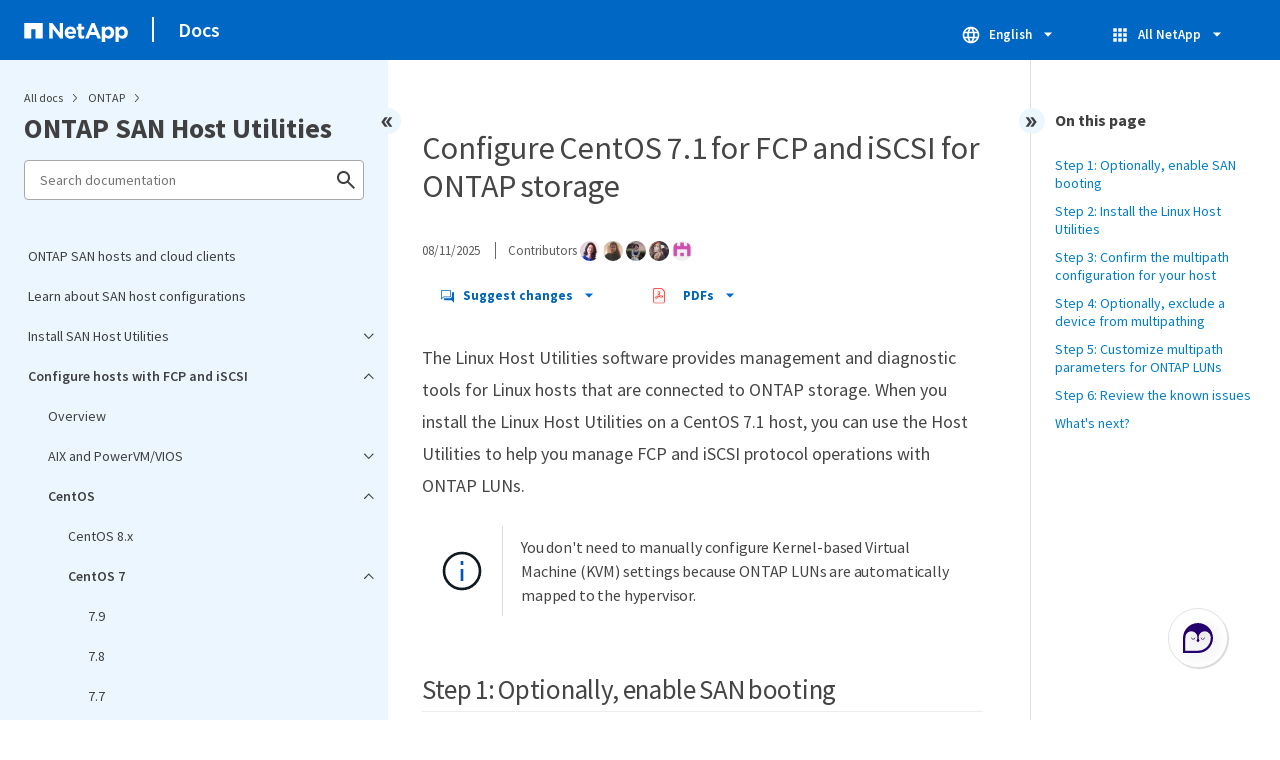

--- FILE ---
content_type: text/html
request_url: https://docs.netapp.com/us-en/ontap-sanhost/hu_centos_71.html
body_size: 16622
content:
<!DOCTYPE html>
<html lang="en">
  


<head class="at-element-marker">
  

  

  <title>Configure CentOS 7.1 for FCP and iSCSI for ONTAP storage</title>
  <meta charset="utf-8">
  <meta http-equiv="x-ua-compatible" content="ie=edge,chrome=1">
  <meta http-equiv="language" content="en">
  <meta name="viewport" content="width=device-width, initial-scale=1">
  <meta property="og:title" content="Configure CentOS 7.1 for FCP and iSCSI for ONTAP storage" />
	<meta property="og:type" content="website" />
	<meta property="og:url" content="https://docs.netapp.com/us-en/ontap-sanhost/hu_centos_71.html" />
	<meta property="og:description" content="Install Linux Host Utilities on an CentOS 7.1 host to manage FCP and iSCSI protocol operations with ONTAP LUNs." />
  <meta property="og:image" content="https://docs.netapp.com/common/2/images/logo-tophat-social.png" />
  <meta property="og:image:alt" content="NetApp Logo" />
  <meta name="format-detection" content="telephone=no">
  <meta http-equiv="Content-Type" content="text/html; charset=utf-8">
  <meta http-equiv="encoding" content="utf-8">
  <meta http-equiv="nss-type" content="Product Documentation" />
  <meta http-equiv="nss-subtype" content="User Guide" /><meta name="description"
    content="Install Linux Host Utilities on an CentOS 7.1 host to manage FCP and iSCSI protocol operations with ONTAP LUNs.">
  <meta name="keywords" content=" host utilities, centos, linux, 7.1, netapp, ontap"><link rel="preload" as="fetch" href='/us-en/ontap-sanhost/sidebar.html'><!-- Icons -->
  <link rel="icon" href="https://docs.netapp.com/common/2/images/favicon.ico" type="image/x-icon">

  <!-- RSS Feed --><!-- CSS Definitions: NetApp CSS should be defined after generic css -->


  <!-- Combined CSS -->
  <link rel="stylesheet" type="text/css" href="https://docs.netapp.com/common/2/css/ie-netappdocs.css">

  
  <link rel="stylesheet" href="https://docs.netapp.com/common/2/css/ie-landing-page.css" type="text/css">
  <link rel="stylesheet" href="https://docs.netapp.com/common/2/css/ie-tabbed-blocks.css" type="text/css">
  <script src="https://cdnjs.cloudflare.com/ajax/libs/jquery/3.7.1/jquery.min.js" integrity="sha384-1H217gwSVyLSIfaLxHbE7dRb3v4mYCKbpQvzx0cegeju1MVsGrX5xXxAvs/HgeFs" crossorigin="anonymous"></script>
  <script src="https://cdnjs.cloudflare.com/ajax/libs/jquery-cookie/1.4.1/jquery.cookie.min.js"></script><script>
    function selectTOCEntry() {
      const activePage = document.getElementById('ie-new-toc').getAttribute('data-active-page');
      if (activePage) {

        const tocElement = document.getElementById('ie-new-toc');

        if (!tocElement) {
          console.error('ie-new-toc not found.');
          return;
        }

        // find li elements
        const listItems = tocElement.getElementsByTagName('li');

        // find the active one
        for (let i = 0; i < listItems.length; i++) {
          const li = listItems[i];
          const dataEntryUrl = li.getAttribute('data-entry-url');

          if (dataEntryUrl && dataEntryUrl.includes(activePage)) {
            // add active class
            li.classList.add('ie-sidebar-selected');
            //console.log('<li> active:', li);
            break; // end loop
          } else {
            //console.log(dataEntryUrl);
          }
        }


      }
    };

    function loadTOC() {
      fetch('/us-en/ontap-sanhost/sidebar.html',
        {
          method: 'GET',
          credentials: 'include',
          mode: 'no-cors',
          headers: {
            'Accept-Encoding': 'gzip'
          }
        })
        .then(response => response.text())
        .then(data => {
          insertTOC(data);
        })
        .catch(error => console.error('Error sidebar:', error));
    }

    function loadTocScript(container) {
      selectTOCEntry()
        const scripts = container.getElementsByTagName('script');
        for (let i = 0; i < scripts.length; i++) {
          const script = document.createElement('script');
          script.text = scripts[i].text;
          document.body.appendChild(script);
        }
        if ($.cookie("sidebarScroll")) {
          $("#ie-new-toc").scrollTop($.cookie("sidebarScroll"));
        }
    }

    function insertTOC(toc) {
      const container = document.getElementById('ie-new-toc');
      if (container) {
        container.innerHTML = toc;
        loadTocScript(container)
      } else {
        const observer = new MutationObserver((mutations, obs) => {
          const container = document.getElementById('ie-new-toc');
          if (container) {
            container.innerHTML = toc;
            loadTocScript(container)
            obs.disconnect(); 
          }
        });

        if (document.body) {
          observer.observe(document.body, {
            childList: true,
            subtree: true
          });
        } else {
          setTimeout(() => {
            insertTOC(toc);
          }, 50)
        }

      }
    }

    loadTOC();
  </script><!-- Canonical url -->
  <link rel="canonical" href="https://docs.netapp.com/us-en/ontap-sanhost/hu_centos_71.html" />

  <!-- Top level site integrations -->





<script>
    window.dataLayer = window.dataLayer || [];
    window.sendAnalyticsEvent = function(eventName, data) {
        window.dataLayer.push({
            event: eventName,
            ...data
        });

        // push to adobe data layer if it exists
    };
</script>
<script data-cfasync="false" data-autofocus="off" data-ui-shadow-root="open" data-local-sync="allow-network-observable" data-languages="en,de-DE,es-419,fr-FR,it-IT,ja-JP,ko-KR,pt-PT,pt-BR,zh-CN,zh-HK" src="https://transcend-cdn.com/cm/b2cde372-f099-421d-8158-13483effbe36/airgap.js" defer></script>
    <script type="text/javascript" src="https://assets.adobedtm.com/60287eadf1ee/c284da483c83/launch-e9ff3acac59f.min.js" defer></script>
<script>
    document.addEventListener('DOMContentLoaded', function() {
        (function(w,d,s,l,i){w[l]=w[l]||[];w[l].push({'gtm.start':
        new Date().getTime(),event:'gtm.js'});var f=d.getElementsByTagName(s)[0],
        j=d.createElement(s),dl=l!='dataLayer'?'&l='+l:'';j.async=true;
        j.src='https://www.googletagmanager.com/gtm.js?id='+i+dl+'';f.parentNode.insertBefore(j,f);
        })(window,document,'script','dataLayer','GTM-MD73T9M');
    })
</script>


  
  <script>
    $(document).ready(function () {
      const MASTHEAD_OFFSET = 65;
      const SECTIONS = $("main h2, main h3");
      // PAGE NAV - Init
      if (SECTIONS.length == 0) {
        // remove if there is no elements
        /*
        $("#ie-right-navbar").remove();
        $("#ie-right-navbar-collapse").remove();
        */
      } else {
        $(".page-nav-title").css('display', 'block');
        for (var i = 0; i < SECTIONS.length; i++) {
          var sectionId = $(SECTIONS[i]).attr('id');
          var sectionName = $(SECTIONS[i]).text();
          var subClass = $(SECTIONS[i]).is("h3") ? ' page-nav__sublink' : '';
          $("#page-menu").append('<li class="page-nav-item"><a href="#' + sectionId + '" class="page-nav__link' + subClass + '">' + sectionName + '</a></li>');
        }
      }
    });
  </script>
  

  <!-- Used for Product Family Page Sidebar Visibility --><script src='https://docs.netapp.com/common/2/js/ie-clouddocs.js'></script>
  <script src="https://maxcdn.bootstrapcdn.com/bootstrap/3.3.7/js/bootstrap.min.js"
    integrity="sha384-Tc5IQib027qvyjSMfHjOMaLkfuWVxZxUPnCJA7l2mCWNIpG9mGCD8wGNIcPD7Txa"
    crossorigin="anonymous"></script><script>
    function checkPreviousVersionUrl() {
      const urlParams = new URLSearchParams(window.location.search);

      if (urlParams.has('previous_version_url')) {
        const paramValue = urlParams.get('previous_version_url');

        try {

          const validUrl = new URL(paramValue);

          if (validUrl.hostname === 'docs.netapp.com'  || validUrl.hostname === 'review.docs.netapp.com') {
            return validUrl.href; 
          } else {
            return null;
          }
        } catch (e) {
          return null;
        }
      }

      return null;
    }

    /*
      $(document).ready(function() {
          $("#tg-sb-link").click(function() {
              $("#tg-sb-sidebar").toggle();
              $("#tg-sb-content").toggleClass('col-md-9');
              $("#tg-sb-content").toggleClass('col-md-12');
              $("#tg-sb-icon").toggleClass('fa-toggle-on');
              $("#tg-sb-icon").toggleClass('fa-toggle-off');
          });
      });
      */
  </script>
  <script src='https://docs.netapp.com/common/2/js/custom-dropdown.js'></script>
  <script src='https://docs.netapp.com/common/2/js/FileSaver.min.js'></script>
  <script src='https://docs.netapp.com/common/2/js/jszip-utils.min.js'></script>
  <script src='https://docs.netapp.com/common/2/js/jszip.min.js'></script><script id="pdf_js" src='https://docs.netapp.com/common/2/js/ie-pdf-ux.js' siteBase="/us-en/ontap-sanhost" siteName="ontap-sanhost" zipLevel="" zipFilename="" pdfStrategy=""></script>
<script>(window.BOOMR_mq=window.BOOMR_mq||[]).push(["addVar",{"rua.upush":"false","rua.cpush":"true","rua.upre":"false","rua.cpre":"false","rua.uprl":"false","rua.cprl":"false","rua.cprf":"false","rua.trans":"SJ-a308abc7-9a54-4909-aebb-c9d7a690a477","rua.cook":"false","rua.ims":"false","rua.ufprl":"false","rua.cfprl":"false","rua.isuxp":"false","rua.texp":"norulematch","rua.ceh":"false","rua.ueh":"false","rua.ieh.st":"0"}]);</script>
                              <script>!function(e){var n="https://s.go-mpulse.net/boomerang/";if("False"=="True")e.BOOMR_config=e.BOOMR_config||{},e.BOOMR_config.PageParams=e.BOOMR_config.PageParams||{},e.BOOMR_config.PageParams.pci=!0,n="https://s2.go-mpulse.net/boomerang/";if(window.BOOMR_API_key="PDYGC-W8NUE-QGQDG-XGC2E-V8BMS",function(){function e(){if(!o){var e=document.createElement("script");e.id="boomr-scr-as",e.src=window.BOOMR.url,e.async=!0,i.parentNode.appendChild(e),o=!0}}function t(e){o=!0;var n,t,a,r,d=document,O=window;if(window.BOOMR.snippetMethod=e?"if":"i",t=function(e,n){var t=d.createElement("script");t.id=n||"boomr-if-as",t.src=window.BOOMR.url,BOOMR_lstart=(new Date).getTime(),e=e||d.body,e.appendChild(t)},!window.addEventListener&&window.attachEvent&&navigator.userAgent.match(/MSIE [67]\./))return window.BOOMR.snippetMethod="s",void t(i.parentNode,"boomr-async");a=document.createElement("IFRAME"),a.src="about:blank",a.title="",a.role="presentation",a.loading="eager",r=(a.frameElement||a).style,r.width=0,r.height=0,r.border=0,r.display="none",i.parentNode.appendChild(a);try{O=a.contentWindow,d=O.document.open()}catch(_){n=document.domain,a.src="javascript:var d=document.open();d.domain='"+n+"';void(0);",O=a.contentWindow,d=O.document.open()}if(n)d._boomrl=function(){this.domain=n,t()},d.write("<bo"+"dy onload='document._boomrl();'>");else if(O._boomrl=function(){t()},O.addEventListener)O.addEventListener("load",O._boomrl,!1);else if(O.attachEvent)O.attachEvent("onload",O._boomrl);d.close()}function a(e){window.BOOMR_onload=e&&e.timeStamp||(new Date).getTime()}if(!window.BOOMR||!window.BOOMR.version&&!window.BOOMR.snippetExecuted){window.BOOMR=window.BOOMR||{},window.BOOMR.snippetStart=(new Date).getTime(),window.BOOMR.snippetExecuted=!0,window.BOOMR.snippetVersion=12,window.BOOMR.url=n+"PDYGC-W8NUE-QGQDG-XGC2E-V8BMS";var i=document.currentScript||document.getElementsByTagName("script")[0],o=!1,r=document.createElement("link");if(r.relList&&"function"==typeof r.relList.supports&&r.relList.supports("preload")&&"as"in r)window.BOOMR.snippetMethod="p",r.href=window.BOOMR.url,r.rel="preload",r.as="script",r.addEventListener("load",e),r.addEventListener("error",function(){t(!0)}),setTimeout(function(){if(!o)t(!0)},3e3),BOOMR_lstart=(new Date).getTime(),i.parentNode.appendChild(r);else t(!1);if(window.addEventListener)window.addEventListener("load",a,!1);else if(window.attachEvent)window.attachEvent("onload",a)}}(),"".length>0)if(e&&"performance"in e&&e.performance&&"function"==typeof e.performance.setResourceTimingBufferSize)e.performance.setResourceTimingBufferSize();!function(){if(BOOMR=e.BOOMR||{},BOOMR.plugins=BOOMR.plugins||{},!BOOMR.plugins.AK){var n="true"=="true"?1:0,t="",a="bu5vtxqxbqh2a2lmohoq-f-088bad380-clientnsv4-s.akamaihd.net",i="false"=="true"?2:1,o={"ak.v":"39","ak.cp":"1455470","ak.ai":parseInt("903492",10),"ak.ol":"0","ak.cr":8,"ak.ipv":4,"ak.proto":"h2","ak.rid":"45338001","ak.r":44093,"ak.a2":n,"ak.m":"dsca","ak.n":"essl","ak.bpcip":"13.59.89.0","ak.cport":42392,"ak.gh":"23.33.28.134","ak.quicv":"","ak.tlsv":"tls1.3","ak.0rtt":"","ak.0rtt.ed":"","ak.csrc":"-","ak.acc":"","ak.t":"1768714717","ak.ak":"hOBiQwZUYzCg5VSAfCLimQ==8ebjpoLRVN9rS4YNGyV1G3ysypPa1F8jbJPm2W9VAk5nDYOztuxtc90fjJ13eoMPYW+7VsDf0AAW2OyLlEsgoPeElKk9z4NpMG53FaoazQxTmpJ7cyjc4dKqPBfUD511UsDYhALRp0UM9TotjYuGJyByw3N2Vc4XLEcpthSElzKF0gdY0DsZ2N8yp/ZL9dYB2iiPJjKBRdT1pMgWALoWzrW5952kqC5/UyVnGOxbllhbT85YfRR1G15+fH3nMyaltxEJtPTz45uG8ve/BF+jgDCteumYwbWKlMCZJAN3z/4T2+foh3Q13/VoAHfrQtN18id+5H75/ts9Bu7K5lxxpvb7iDYbqlhVonmQFO8gCU7OXBEcy5MRF+vUIDriLBCDkqAEnEer+y6PIaNKboQgw9Hvhrs89V/HzX6eX35oOLU=","ak.pv":"15","ak.dpoabenc":"","ak.tf":i};if(""!==t)o["ak.ruds"]=t;var r={i:!1,av:function(n){var t="http.initiator";if(n&&(!n[t]||"spa_hard"===n[t]))o["ak.feo"]=void 0!==e.aFeoApplied?1:0,BOOMR.addVar(o)},rv:function(){var e=["ak.bpcip","ak.cport","ak.cr","ak.csrc","ak.gh","ak.ipv","ak.m","ak.n","ak.ol","ak.proto","ak.quicv","ak.tlsv","ak.0rtt","ak.0rtt.ed","ak.r","ak.acc","ak.t","ak.tf"];BOOMR.removeVar(e)}};BOOMR.plugins.AK={akVars:o,akDNSPreFetchDomain:a,init:function(){if(!r.i){var e=BOOMR.subscribe;e("before_beacon",r.av,null,null),e("onbeacon",r.rv,null,null),r.i=!0}return this},is_complete:function(){return!0}}}}()}(window);</script></head>
<body class role="document" data-flavor="">
    <div class="skip-to-main">
      <a href="#main" >Skip to main content</a>
    </div>



<!-- Google Tag Manager (noscript) -->
<noscript><iframe src="https://www.googletagmanager.com/ns.html?id=GTM-MD73T9M"
height="0" width="0" style="display:none;visibility:hidden"></iframe></noscript>
<!-- End Google Tag Manager (noscript) -->

<div id="page" class="">
        <div id="ie-phone-menu" class=""></div>
        <div id="ie-content-wrap" class=""><nav id="ie-new-header" data-proofer-ignore>
    <ul>
        <li id="ie-phone-menu-button">
            <a href="#">
                <image id="" src="https://docs.netapp.com/common/2/images/hamburger.svg" alt="menu" />
            </a>
        </li>

        <li>
            <a href="https://www.netapp.com/">
                <image id="ie-header-logo" src="https://docs.netapp.com/common/2/images/netapp_logo.svg" alt="netapp" />
            </a>
        </li>
        <li id="ie-header-docs">
            <a href="https://docs.netapp.com/us-en/">Docs</a>
        </li>

        <!-- Empty container to push header left with or without lang selector -->
        <li id="empty-container" style="margin-left: auto">
        </li>
        <!-- Start Language Selector --><li id="ie-language-dropdown" data-proofer-ignore></li>
            <!-- End Language Selector -->


        <li id="ie-allnetapp" data-proofer-ignore>
            <div id="allnetapp-dropdown" class="custom-dropdown custom-dropdown-allnetapp">
                <div class="custom-dropdown-select custom-dropdown-select-allnetapp">
                    <img src="https://docs.netapp.com/common/2/images/apps_white_24dp.svg" alt="" class="allnetapp-icon" />
                    <span class="allnetapp-name">All NetApp</span>
                    <img src="https://docs.netapp.com/common/2/images/dropdown-arrow.svg" alt="" class="custom-icon chevrondown header invisible" />
                    <img src="https://docs.netapp.com/common/2/images/dropdown-arrow.svg" alt="" class="custom-icon chevronup header" />
                    </button>
                </div>

                <ul class="custom-dropdown-menu allnetapp-dropdown">
                    <li>
                        <a href="https://console.netapp.com/"
                            target="_self"><span translate="no" class="notranslate">NetApp Console</span></a>
                    </li>
                    <li>
                        <a href="https://mysupport.netapp.com/site/"
                            target="_self"><span translate="no" class="notranslate">Support</span></a>
                    </li>
                    <li>
                        <a href="https://kb.netapp.com/"
                            target="_self"><span translate="no" class="notranslate">Knowledge Base</span></a>
                    </li>
                    <li>
                        <a href="https://www.netapp.com/support-and-training/netapp-learning-services/"
                            target="_self"><span translate="no" class="notranslate">Training</span></a>
                    </li>
                </ul>
            </div>

        </li>

    </ul>
</nav>
<main id="n-main-content" class="n-main-content"><!-- Start Documentation Content -->
<div class="ie-main">
  



<div id="ie-new-sidebar-collapse" style="display: none">
    <img id="sidebar-expand" class="ie-searchbox-icon" src="https://docs.netapp.com/common/2/images/double_arrow.svg" alt="" />
</div>
<div id="ie-new-sidebar">
    <div id="ie-product-identity-lockup">
        <div id="sidebar-collapse" class="">
            <img src="https://docs.netapp.com/common/2/images/double_arrow.svg" alt="" />
        </div>
        <div id="ie-breadcrumb" class="">
  <ul class="ie-breadcrumb">
    <li id="alldocs-breadcrumb" class="">
      <a href="https://docs.netapp.com">All docs</a>
    </li>

    
    <li class="">
      <a href="https://docs.netapp.com/us-en/ontap-family/">
        ONTAP
      </a>
    </li>
    
  </ul>
  
  <div class="ie-product-name" >
    <!--<a href="/us-en/ontap-sanhost/">-->
      ONTAP SAN Host Utilities
    <!--</a>-->
  </div>
</div>

            

        
            

<div id="ie-searchbox" class="ie-searchbox-sidebar ">
    <img class="ie-searchbox-icon" src="https://docs.netapp.com/common/2/images/loupe.svg" alt=""/>
    <div id="react-search" 
        data-search-html="/us-en/ontap-sanhost/search.html" 
        data-type="widget"
        data-placeholder="Search documentation"
        data-no-results-found="No results were found for {query}"
        data-did-you-mean="Search for {suggestion}."
        data-no-results-found-did-you-mean="No results found for {query}. Did you mean {suggestion}?"
        data-results-found="{hitCount} results found"
        data-error-message="An error occurred. Please try again."
        data-error-reset="Reset search"
        data-sk-es-pf-indexes="" 
        data-flavor=""
        data-es-auth-web="prod:Tools4Pubs!"
        data-sk-es-url="https://netapp-docs-prod-semantic.es.eastus2.azure.elastic-cloud.com:443/clouddocs-ontap-sanhost_main-prod"
        data-sk-indexes="clouddocs-ontap-sanhost_main-prod"
        data-see-all-results="See all results...">
    </div>
</div>

        
    </div>
    <div id="ie-new-toc" data-active-page="/hu_centos_71.html">
            <!-- test to include it dynamically -->
        
    </div>
</div>
<script>

    
    let sidebarScrollTopPosition = 0;
    $("#ie-new-toc").on("scroll", function () {
        if (sidebarScrollTopPosition == 0) {
            $.cookie("sidebarScroll", $("#ie-new-toc").scrollTop(), {
                path: "/us-en/ontap-sanhost"
            });
        }

        if ($("#ie-new-toc").scrollTop() > 0) {
            $('#ie-product-identity-lockup').addClass('ie-addShadow');
        } else {
            $('#ie-product-identity-lockup').removeClass('ie-addShadow');
        }
    });

    $(function () {
        if ($.cookie("sidebarScroll")) {
            $("#ie-new-toc").scrollTop($.cookie("sidebarScroll"));
        }
    });

    function setSidebarBottom() {
        const footerGap = PXinViewport($(".n-footer"));
        document.getElementById("ie-new-sidebar").style.bottom = Math.max(0, footerGap) + "px";
    }

    window.onscroll = () => {
        setSidebarBottom();
    };

    $("#sidebar-collapse").click(function (e) {
        const sidebarWidth = $("#ie-new-sidebar").width() - $("#ie-new-sidebar-collapse").width();
        e.preventDefault();
        const width = $(".ie-content-pane").width();
        const marginLeft = parseInt($(".ie-content-pane").css('marginLeft'));

        if ($.cookie("sidebarScroll")) {
            sidebarScrollTopPosition = $.cookie("sidebarScroll");
        }

        $("#ie-new-sidebar").animate({ width: 'toggle' }, 350, function () {
            $("#ie-new-sidebar-collapse").show();
            $("#ie-new-sidebar").removeClass("open")
            $("#ie-new-sidebar").addClass("close")
            $("#ie-new-sidebar").removeAttr("style")
        });
        $(".ie-content-pane").animate({ width: (width + sidebarWidth), marginLeft: (marginLeft - sidebarWidth) }, 350, function () {
            resizeContent()
        })

    });
    $("#sidebar-expand").click(function (e) {
        const sidebarWidth = $("#ie-new-sidebar").width() - $("#ie-new-sidebar-collapse").width();
        e.preventDefault();
        const width = $(".ie-content-pane").width();
        const marginLeft = parseInt($(".ie-content-pane").css('marginLeft'));

        $("#ie-new-sidebar").animate({ width: 'toggle' }, 250, function () {
            $('#ie-new-sidebar').css('display', 'flex');
            $("#ie-new-sidebar-collapse").hide();
            $("#ie-new-sidebar").removeClass("close")
            $("#ie-new-sidebar").addClass("open")
            setSidebarBottom();

            if (sidebarScrollTopPosition != 0) {
                $.cookie("sidebarScroll", sidebarScrollTopPosition, {
                    path: "/us-en/ontap-sanhost"
                })
                $("#ie-new-toc").scrollTop(sidebarScrollTopPosition);
                sidebarScrollTopPosition = 0;
            }
        });
        $(".ie-content-pane").animate({ width: (width - sidebarWidth), 'marginLeft': (marginLeft + sidebarWidth) }, 250, function () {
            resizeContent()
        })
    });
    function resizeContent() {
        const sidebarWidth = $("#ie-new-sidebar").width() - $("#ie-new-sidebar-collapse").width();
        const rightNavbarVisible =  $("#ie-right-navbar").css('display') && $("#ie-right-navbar").css('display') != 'none';
        const sidebarVisible = $("#ie-new-sidebar").css('display') != 'none';
        const rightNavbarWidth = $("#ie-right-navbar").width();
        const rightNavbarCollapseWidth = $("#ie-right-navbar-collapse").width();
        const rightNavbarCollapseVisible = $("#ie-right-navbar-collapse").css('display') && $("#ie-right-navbar-collapse").css('display') != 'none';
        
        if (rightNavbarVisible && sidebarVisible) {
            $(".ie-content-pane").width(`calc(100% - ${sidebarWidth + rightNavbarWidth}px)`)
            $(".ie-content-pane").css('marginLeft', `${sidebarWidth}px`)
        } else if (sidebarVisible) {
            $(".ie-content-pane").css('marginLeft', `${sidebarWidth}px`)
            if (rightNavbarCollapseVisible) {
                $(".ie-content-pane").width(`calc(100% - ${sidebarWidth + rightNavbarCollapseWidth}px)`)
            } else {
                $(".ie-content-pane").width(`calc(100% - ${$("#ie-new-sidebar").width()}px)`)
            }

        } else if (rightNavbarVisible) {
            $(".ie-content-pane").css('marginLeft', `${$("#ie-new-sidebar-collapse").width()}px`)
            $(".ie-content-pane").width(`calc(100% - ${rightNavbarWidth}px)`)
        } else {
            $(".ie-content-pane").css('marginLeft', `${$("#ie-new-sidebar-collapse").width()}px`)
            if (rightNavbarCollapseVisible) {
                $(".ie-content-pane").width(`calc(100% - ${rightNavbarCollapseWidth}px)`);
            } else {
                $(".ie-content-pane").width(`calc(100% - ${$("#ie-new-sidebar-collapse").width()}px) `);
            }
            
        }
    }
    $(window).on("resize load", function () {
        setSidebarBottom();
        resizeContent()
    });
    

</script>

<div class="ie-content-pane ie-component-detail-content ie-component-detail-content--show-code">
    <!-- Begin of page container --><article class="page-content" id="main">
      <!-- include utility.html -->
      








<script>
  function closeVersionNotification() {
    const block = document.getElementById("previous-version-notification");
    block.style.display = "none";
  }
</script>
<div class="ie-info-disclaimer" id="previous-version-notification" style="display: none;">
  <span>
    <div class="ie-info-disclaimer-container">
      <div class="ie-info-disclaimer-icon">
        <img
          src="https://docs.netapp.com/common/2/images/notification-icons.svg"
          class="luci-icon"
          alt=""
        />
      </div>
      <div class="ie-info-disclaimer-content">
        <span>The requested article is not available. Either it doesn't apply to this version of the product or the relevant information is organized differently in this version of the docs. You can search, browse, or&nbsp<a id="previous-version-link" href="">go back to the other version</a>.</span><br />
      </div>
      <div style="clear: both; cursor: pointer; " onclick="closeVersionNotification()">
        <img src="https://docs.netapp.com/common/2/images/dismiss.svg" alt="" style="margin-left: 10px;" />
      </div>
    </div>
  </span>
</div>


<div class="ie-component-detail-heading-wrap">
  <h1 class="ie-component-detail-heading">Configure CentOS 7.1 for FCP and iSCSI for ONTAP storage</h1>
</div>

<div id="ie-byline">
<div class="page-details">
        
            <time datetime="2025-08-11 07:58:53 -0400">08/11/2025</time>
        
    
        <span id="avatars">Contributors
            <a target="_blank" class="ext-link-indicator" href="https://github.com/netapp-pcarriga"><img  class="avatar avatar-small" alt="netapp-pcarriga" width="20" height="20" src="https://avatars.githubusercontent.com/u/77334475?v=4" style="border-radius: 50%;"/></a>
        
            <a target="_blank" class="ext-link-indicator" href="https://github.com/netapp-ranuk"><img  class="avatar avatar-small" alt="netapp-ranuk" width="20" height="20" src="https://avatars.githubusercontent.com/u/80323433?v=4" style="border-radius: 50%;"/></a>
        
            <a target="_blank" class="ext-link-indicator" href="https://github.com/netapp-reenu"><img  class="avatar avatar-small" alt="netapp-reenu" width="20" height="20" src="https://avatars.githubusercontent.com/u/64952629?v=4" style="border-radius: 50%;"/></a>
        
            <a target="_blank" class="ext-link-indicator" href="https://github.com/netapp-aoife"><img  class="avatar avatar-small" alt="netapp-aoife" width="20" height="20" src="https://avatars.githubusercontent.com/u/92876203?v=4" style="border-radius: 50%;"/></a>
        
            <a target="_blank" class="ext-link-indicator" href="https://github.com/netapp-sarajane"><img  class="avatar avatar-small" alt="netapp-sarajane" width="20" height="20" src="https://avatars.githubusercontent.com/u/181213072?v=4" style="border-radius: 50%;"/></a>
        
        </span>
    
    
</div>
<div class="page-controls">
    <div id="contribute-dropdown" class="custom-dropdown custom-dropdown-contrib" >
        <div class="custom-dropdown-select custom-dropdown-select-contrib">
        <span class="contrib-name"><img src="https://docs.netapp.com/common/2/images/discuss-sm.svg" alt="" class="github-icon" />Suggest changes</span>
        <img src="https://docs.netapp.com/common/2/images/dropdown-arrow.svg" alt="" class="custom-icon chevrondown invisible" />
        <img src="https://docs.netapp.com/common/2/images/dropdown-arrow.svg" alt="" class="custom-icon chevronup" />
        </div>
        <ul class="custom-dropdown-menu suggested-changes-dropdown"><li>
                <a target="_blank" href="https://github.com/NetAppDocs/ontap-sanhost/issues/new?template=new-from-page.yml&page-url=https://docs.netapp.com/us-en/ontap-sanhost/hu_centos_71.html&page-title=Configure CentOS 7.1 for FCP and iSCSI for ONTAP storage" class="page-nav-contribute-link" role="button">Request doc changes</a>
            </li><li> 
                <a target="_blank" href="https://github.com/NetAppDocs/ontap-sanhost/blob/main/hu_centos_71.adoc" class="page-nav-contribute-link" role="button">Edit this page</a>
            </li><li><a target="_blank" href="https://docs.netapp.com/us-en/contribute/" class="page-nav-contribute-link"  >Learn how to contribute</a></li>
        </ul>
    </div>
    <div id="pdf-control-container">
        <div class="n-pdf-header">
            <a id="toggleButtonPdf" class="n-pdf-button" type="button">
                <img class="adobe-icon" src="https://docs.netapp.com/common/2/images/pdf-icon.png" alt="" width="16" height="16"/>PDFs<img src="https://docs.netapp.com/common/2/images/dropdown-arrow.svg" class="custom-icon" alt="" />
            </a>
        </div>
        <div class="n-pdf-body-container">
            <ul id="toggleContainerPdf" class="n-pdf-body" style="display:none;">
                <li id="fn-entries-pdf" class="pdf-ux-container">
    
    
    
    <a target="_blank" class="pdf-download-link" href="/us-en/ontap-sanhost/pdfs/fullsite-sidebar/ONTAP_SAN_Host_Utilities.pdf" >
    <img src="https://docs.netapp.com/common/2/images/pdf-icon.png" alt="" width="16" height="16"/>PDF of this doc site</a>
    <!-- include dynamic-->
</li>
            </ul>
            <div class="zip-pdf-link-container" style="display: none;">   
                <a href="#" id="zipPdf">
                <img src="https://docs.netapp.com/common/2/images/pdf-zip.png" alt="" width="16" height="16"/>
                <pre>Collection of separate PDF docs</pre>
                </a><div id="zip-link-popup" class="hide">
    <div class="inner-modal">
        <div class="downloading-progress">
            <div class="spinner"></div>
            <h1>Creating your file...</h1>
            <div>This may take a few minutes. Thanks for your patience.</div>
            <button class="cancel-download-btn" type="button">Cancel</button>
        </div>
        <div class="download-complete hide">
            <div class="done-icon">
                <svg xmlns="http://www.w3.org/2000/svg" width="24" height="24" viewBox="0 0 24 24"><path d="M20.285 2l-11.285 11.567-5.286-5.011-3.714 3.716 9 8.728 15-15.285z"/></svg>
            </div>
            <div>Your file is ready</div>
            <button class="cancel-download-btn" type="button">OK</button>
        </div>
    </div>
</div>
<script>
    $(".cancel-download-btn").click(function(){
        $("#zip-link-popup").addClass("hide");
        $("#zip-link-popup .downloading-progress").removeClass("hide");
        $("#zip-link-popup .download-complete").addClass("hide");
    });
</script></div>
        </div>
    </div>        
<script>

$("#toggleButtonPdf").on('click', function(e){ 
    e.stopPropagation();
    $("#toggleContainerPdf").toggle('display');
    $(".n-pdf-body-container .zip-pdf-link-container").toggle('display');
});

//hide is by clicking outside pdfcontainer
$(document).on('click', function (e) {
    if ($('#toggleContainerPdf').is(':visible') && !$('.n-pdf-body-container').is(e.target) && !$('.n-pdf-body-container').has(e.target).length)  {
        
        $("#toggleContainerPdf").toggle('display');
        $(".n-pdf-body-container .zip-pdf-link-container").toggle('display');
        $("#toggleButtonPdf").removeClass("active");
    }
});
</script>
<script>
    function getPdfLocation() {
        const pdfLocation = window.scrollX + document.querySelector('#pdf-control-container').getBoundingClientRect().left
        if (pdfLocation < 450) {
            $(".n-pdf-body-container").addClass("block")
        } else {
            $(".n-pdf-body-container").removeClass("block")
        }
    
    }
    $( window ).on( "resize", function() {
        getPdfLocation()
} );
</script>
<script>
    const pdfButtonWidth =  $(".n-pdf-header").width();
    const pdfMenuWidth = $(".n-pdf-body-container").width();
    $(".n-pdf-body-container").css('margin-left', `calc(${pdfButtonWidth - pdfMenuWidth}px)`);
</script>
</div>

    
</div>




<div class="content-to-index">
<div id="preamble">
<div class="sectionbody">
<div class="paragraph lead">
<p>The Linux Host Utilities software provides management and diagnostic tools for Linux hosts that are connected to ONTAP storage. When you install the Linux Host Utilities on a CentOS 7.1 host, you can use the Host Utilities to help you manage FCP and iSCSI protocol operations with ONTAP LUNs.</p>
</div>
<div class="admonitionblock note">
<table>
<tr>
<td class="icon">
<img src="https://docs.netapp.com/common/2/images/note.svg" alt="Note">
</td>
<td class="content">
You don't need to manually configure Kernel-based Virtual Machine (KVM) settings because ONTAP LUNs are automatically mapped to the hypervisor.
</td>
</tr>
</table>
</div>
</div>
</div>
<div class="sect1">
<h2 id="step-1-optionally-enable-san-booting">Step 1: Optionally, enable SAN booting</h2>
<div class="sectionbody">
<div class="paragraph">
<p>You can configure your host to use SAN booting to simplify deployment and improve scalability.</p>
</div>
<div class="paragraph">
<div class="title">Before you begin</div>
<p>Use the <a href="https://mysupport.netapp.com/matrix/#welcome" target="_blank" rel="noopener">Interoperability Matrix Tool</a> to verify that your Linux OS, host bus adapter (HBA), HBA firmware, HBA boot BIOS, and ONTAP version support SAN booting.</p>
</div>
<div class="olist arabic">
<div class="title">Steps</div>
<ol class="arabic">
<li>
<p><a href="https://docs.netapp.com/us-en/ontap/san-admin/provision-storage.html" target="_blank" rel="noopener">Create a SAN boot LUN and map it to the host</a>.</p>
</li>
<li>
<p>Enable SAN booting in the server BIOS for the ports to which the SAN boot LUN is mapped.</p>
<div class="paragraph">
<p>For information on how to enable the HBA BIOS, see your vendor-specific documentation.</p>
</div>
</li>
<li>
<p>Verify that the configuration was successful by rebooting the host and verifying that the OS is up and running.</p>
</li>
</ol>
</div>
</div>
</div>
<div class="sect1">
<h2 id="step-2-install-the-linux-host-utilities">Step 2: Install the Linux Host Utilities</h2>
<div class="sectionbody">
<div class="paragraph">
<p>NetApp strongly recommends installing the Linux Host Utilities to support ONTAP LUN management and assist technical support with gathering configuration data.</p>
</div>
<div class="paragraph">
<p><a href="hu_luhu_71.html">Install Linux Host Utilities 7.1</a>.</p>
</div>
<div class="admonitionblock note">
<table>
<tr>
<td class="icon">
<img src="https://docs.netapp.com/common/2/images/note.svg" alt="Note">
</td>
<td class="content">
Installing the Linux Host Utilities doesn't change any host timeout settings on your Linux host.
</td>
</tr>
</table>
</div>
</div>
</div>
<div class="sect1">
<h2 id="step-3-confirm-the-multipath-configuration-for-your-host">Step 3: Confirm the multipath configuration for your host</h2>
<div class="sectionbody">
<div class="paragraph">
<p>You can use multipathing with CentOS 7.1 to manage ONTAP LUNs.</p>
</div>
<div class="paragraph">
<p>To ensure that multipathing is configured correctly for your host, verify that the <code>/etc/multipath.conf</code> file is defined and that you have the NetApp recommended settings configured for your ONTAP LUNs.</p>
</div>
<div class="olist arabic">
<div class="title">Steps</div>
<ol class="arabic">
<li>
<p>Verify that the <code>/etc/multipath.conf</code> file exits. If the file doesn't exist, create an empty, zero-byte file:</p>
<div class="listingblock">
<div class="content">
<pre class="highlight"><code class="language-cli" data-lang="cli">touch /etc/multipath.conf</code></pre>
</div>
</div>
</li>
<li>
<p>The first time the <code>multipath.conf</code> file is created, you might need to enable and start the multipath services to load the recommended settings:</p>
<div class="listingblock">
<div class="content">
<pre class="highlight"><code class="language-cli" data-lang="cli">chkconfig multipathd on</code></pre>
</div>
</div>
<div class="listingblock">
<div class="content">
<pre class="highlight"><code class="language-cli" data-lang="cli">/etc/init.d/multipathd start</code></pre>
</div>
</div>
</li>
<li>
<p>Each time you boot the host, the empty <code>/etc/multipath.conf</code> zero-byte file automatically loads the NetApp recommended host multipath parameters as the default settings. You shouldn't need to make changes to the <code>/etc/multipath.conf</code> file for your host because the operating system is compiled with the multipath parameters that recognize and manage ONTAP LUNs correctly.</p>
<div class="paragraph">
<p>The following table shows the Linux OS native compiled multipath parameter settings for ONTAP LUNs.</p>
</div>
<details>
<summary class="title">Show parameter settings</summary>
<div class="content">
<table id="multipath-parameter-settings" class="tableblock frame-all grid-all stretch">
<colgroup>
<col style="width: 50%;">
<col style="width: 50%;">
</colgroup>
<thead>
<tr>
<th class="tableblock halign-left valign-top">Parameter</th>
<th class="tableblock halign-left valign-top">Setting</th>
</tr>
</thead>
<tbody>
<tr>
<td class="tableblock halign-left valign-top"><p class="tableblock">detect_prio</p></td>
<td class="tableblock halign-left valign-top"><p class="tableblock">yes</p></td>
</tr>
<tr>
<td class="tableblock halign-left valign-top"><p class="tableblock">dev_loss_tmo</p></td>
<td class="tableblock halign-left valign-top"><p class="tableblock">"infinity"</p></td>
</tr>
<tr>
<td class="tableblock halign-left valign-top"><p class="tableblock">failback</p></td>
<td class="tableblock halign-left valign-top"><p class="tableblock">immediate</p></td>
</tr>
<tr>
<td class="tableblock halign-left valign-top"><p class="tableblock">fast_io_fail_tmo</p></td>
<td class="tableblock halign-left valign-top"><p class="tableblock">5</p></td>
</tr>
<tr>
<td class="tableblock halign-left valign-top"><p class="tableblock">features</p></td>
<td class="tableblock halign-left valign-top"><p class="tableblock">"3 queue_if_no_path pg_init_retries 50"</p></td>
</tr>
<tr>
<td class="tableblock halign-left valign-top"><p class="tableblock">flush_on_last_del</p></td>
<td class="tableblock halign-left valign-top"><p class="tableblock">"yes"</p></td>
</tr>
<tr>
<td class="tableblock halign-left valign-top"><p class="tableblock">hardware_handler</p></td>
<td class="tableblock halign-left valign-top"><p class="tableblock">"0"</p></td>
</tr>
<tr>
<td class="tableblock halign-left valign-top"><p class="tableblock">no_path_retry</p></td>
<td class="tableblock halign-left valign-top"><p class="tableblock">queue</p></td>
</tr>
<tr>
<td class="tableblock halign-left valign-top"><p class="tableblock">path_checker</p></td>
<td class="tableblock halign-left valign-top"><p class="tableblock">"tur"</p></td>
</tr>
<tr>
<td class="tableblock halign-left valign-top"><p class="tableblock">path_grouping_policy</p></td>
<td class="tableblock halign-left valign-top"><p class="tableblock">"group_by_prio"</p></td>
</tr>
<tr>
<td class="tableblock halign-left valign-top"><p class="tableblock">path_selector</p></td>
<td class="tableblock halign-left valign-top"><p class="tableblock">"service-time 0"</p></td>
</tr>
<tr>
<td class="tableblock halign-left valign-top"><p class="tableblock">polling_interval</p></td>
<td class="tableblock halign-left valign-top"><p class="tableblock">5</p></td>
</tr>
<tr>
<td class="tableblock halign-left valign-top"><p class="tableblock">prio</p></td>
<td class="tableblock halign-left valign-top"><p class="tableblock">"ontap"</p></td>
</tr>
<tr>
<td class="tableblock halign-left valign-top"><p class="tableblock">product</p></td>
<td class="tableblock halign-left valign-top"><p class="tableblock">LUN</p></td>
</tr>
<tr>
<td class="tableblock halign-left valign-top"><p class="tableblock">retain_attached_hw_handler</p></td>
<td class="tableblock halign-left valign-top"><p class="tableblock">yes</p></td>
</tr>
<tr>
<td class="tableblock halign-left valign-top"><p class="tableblock">rr_weight</p></td>
<td class="tableblock halign-left valign-top"><p class="tableblock">"uniform"</p></td>
</tr>
<tr>
<td class="tableblock halign-left valign-top"><p class="tableblock">user_friendly_names</p></td>
<td class="tableblock halign-left valign-top"><p class="tableblock">no</p></td>
</tr>
<tr>
<td class="tableblock halign-left valign-top"><p class="tableblock">vendor</p></td>
<td class="tableblock halign-left valign-top"><p class="tableblock">NETAPP</p></td>
</tr>
</tbody>
</table>
</div>
</details>
</li>
<li>
<p>Verify the parameter settings and path status for your ONTAP LUNs:</p>
<div class="listingblock">
<div class="content">
<pre class="highlight"><code class="language-cli" data-lang="cli">multipath -ll</code></pre>
</div>
</div>
<div class="paragraph">
<p>The default multipath parameters support ASA, AFF, and FAS configurations. In these configurations, a single ONTAP LUN shouldn't require more than four paths. Having more than four paths can cause problems during a storage failure.</p>
</div>
<div class="paragraph">
<p>The following example outputs show the correct parameter settings and path status for ONTAP LUNs in an ASA, AFF, or FAS configuration.</p>
</div>
<div class="exampleblock tabbed-block">
<div class="content">
<div class="openblock">
<div class="title">ASA configuration</div>
<div class="content">
<div class="paragraph">
<p>An ASA configuration optimizes all paths to a given LUN, keeping them active. This improves performance by serving I/O operations through all paths at the same time.</p>
</div>
<div class="listingblock">
<div class="content">
<pre>multipath -ll
3600a098038303634722b4d59646c4436 dm-28 NETAPP,LUN C-Mode
size=80G features='3 queue_if_no_path pg_init_retries 50' hwhandler='1 alua' wp=rw
`-+- policy='service-time 0' prio=50 status=active
  |- 11:0:7:1    sdfi   130:64   active ready running
  |- 11:0:9:1    sdiy  8:288     active ready running
  |- 11:0:10:1  sdml 69:464   active ready running
  |- 11:0:11:1  sdpt  131:304  active ready running</pre>
</div>
</div>
</div>
</div>
<div class="openblock">
<div class="title">AFF or FAS configuration</div>
<div class="content">
<div class="paragraph">
<p>An AFF or FAS configuration should have two groups of paths with higher and lower priorities. Higher priority Active/Optimized paths are served by the controller where the aggregate is located. Lower priority paths are active but non-optimized because they are served by a different controller. Non-optimized paths are only used when optimized paths aren’t available.</p>
</div>
<div class="paragraph">
<p>The following example displays the output for an ONTAP LUN with two Active/Optimized paths and two Active/Non-Optimized paths:</p>
</div>
<div class="listingblock">
<div class="content">
<pre>multipath -ll
3600a098038303634722b4d59646c4436 dm-28 NETAPP,LUN C-Mode
size=80G features='3 queue_if_no_path pg_init_retries 50' hwhandler='1 alua' wp=rw
|-+- policy='service-time 0' prio=50 status=active
| |- 16:0:6:35 sdwb  69:624  active ready running
| |- 16:0:5:35 sdun  66:752  active ready running
`-+- policy='service-time 0' prio=10 status=enabled
  |- 15:0:0:35 sdaj  66:48   active ready running
  |- 15:0:1:35 sdbx  68:176  active ready running</pre>
</div>
</div>
</div>
</div>
</div>
</div>
</li>
</ol>
</div>
</div>
</div>
<div class="sect1">
<h2 id="step-4-optionally-exclude-a-device-from-multipathing">Step 4: Optionally, exclude a device from multipathing</h2>
<div class="sectionbody">
<div class="paragraph">
<p>If required, you can exclude a device from multipathing by adding the WWID for the unwanted device to the "blacklist" stanza for the <code>multipath.conf</code> file.</p>
</div>
<div class="olist arabic">
<div class="title">Steps</div>
<ol class="arabic">
<li>
<p>Determine the WWID:</p>
<div class="listingblock">
<div class="content">
<pre class="highlight"><code class="language-cli" data-lang="cli">/lib/udev/scsi_id -gud /dev/sda</code></pre>
</div>
</div>
<div class="paragraph">
<p>"sda" is the local SCSI disk that you want to add to the blacklist.</p>
</div>
<div class="paragraph">
<p>An example WWID is <code>360030057024d0730239134810c0cb833</code>.</p>
</div>
</li>
<li>
<p>Add the WWID to the "blacklist" stanza:</p>
<div class="listingblock">
<div class="content">
<pre class="highlight"><code class="language-cli" data-lang="cli">blacklist {
	     wwid   360030057024d0730239134810c0cb833
        devnode "^(ram|raw|loop|fd|md|dm-|sr|scd|st)[0-9]*"
        devnode "^hd[a-z]"
        devnode "^cciss.*"
}</code></pre>
</div>
</div>
</li>
</ol>
</div>
</div>
</div>
<div class="sect1">
<h2 id="step-5-customize-multipath-parameters-for-ontap-luns">Step 5: Customize multipath parameters for ONTAP LUNs</h2>
<div class="sectionbody">
<div class="paragraph">
<p>If your host is connected to LUNs from other vendors and any of the multipath parameter settings are overridden, you need to correct them by adding stanzas later in the <code>multipath.conf</code> file that apply specifically to ONTAP LUNs. If you don't do this, the ONTAP LUNs might not work as expected.</p>
</div>
<div class="paragraph">
<p>Check your <code>/etc/multipath.conf</code> file, especially in the defaults section, for settings that might be overriding the <a href="#multipath-parameter-settings">default settings for multipath parameters</a>.</p>
</div>
<div class="admonitionblock caution">
<table>
<tr>
<td class="icon">
<img src="https://docs.netapp.com/common/2/images/caution.svg" alt="Caution">
</td>
<td class="content">
You shouldn't override the recommended parameter settings for ONTAP LUNs. These settings are required for optimal performance of your host configuration. Contact NetApp support, your OS vendor, or both for more information.
</td>
</tr>
</table>
</div>
<div class="paragraph">
<p>The following example shows how to correct an overridden default. In this example, the <code>multipath.conf</code> file defines values for <code>path_checker</code> and <code>no_path_retry</code> that aren't compatible with ONTAP LUNs, and you can't remove these parameters because ONTAP storage arrays are still attached to the host. Instead, you correct the values for <code>path_checker</code> and <code>no_path_retry</code> by adding a device stanza to the <code>multipath.conf</code> file that applies specifically to the ONTAP LUNs.</p>
</div>
<details>
<summary class="title">Show example</summary>
<div class="content">
<div class="listingblock">
<div class="content">
<pre>defaults {
   path_checker      <strong>readsector0</strong>
   no_path_retry     <strong>fail</strong>
}

devices {
   device {
      vendor          "NETAPP"
      product         "LUN"
      no_path_retry   <strong>queue</strong>
      path_checker    <strong>tur</strong>
   }
}</pre>
</div>
</div>
</div>
</details>
</div>
</div>
<div class="sect1">
<h2 id="step-6-review-the-known-issues">Step 6: Review the known issues</h2>
<div class="sectionbody">
<div class="paragraph">
<p>There are no known issues.</p>
</div>
</div>
</div>
<div class="sect1">
<h2 id="whats-next">What's next?</h2>
<div class="sectionbody">
<div class="ulist">
<ul>
<li>
<p><a href="hu-luhu-command-reference.html">Learn about using the Linux Host Utilities tool</a>.</p>
</li>
<li>
<p>Learn about ASM mirroring</p>
<div class="paragraph">
<p>Automatic Storage Management (ASM) mirroring might require changes to the Linux multipath settings to allow ASM to recognize a problem and switch over to an alternate failure group. Most ASM configurations on ONTAP use external redundancy, which means that data protection is provided by the external array and ASM doesn't mirror data. Some sites use ASM with normal redundancy to provide two-way mirroring, normally across different sites. See <a href="https://docs.netapp.com/us-en/ontap-apps-dbs/oracle/oracle-overview.html" target="_blank" rel="noopener">Oracle databases on ONTAP</a> for further information.</p>
</div>
</li>
</ul>
</div>
</div>
</div>
</div>




    </article>
    <!-- Page Container -->
  </div>

  
  <!-- Start Page Toolbar -->
<div id="ie-right-navbar-collapse" class="close">
  <img id="navbar-expand" class="ie-searchbox-icon" src="https://docs.netapp.com/common/2/images/double_arrow.svg" alt="" />
</div>
<div id="ie-right-navbar" class="open">
  <div id="right-navbar-collapse">
    <img src="https://docs.netapp.com/common/2/images/double_arrow.svg" alt="" />
  </div>
  <div class="page-nav-container">
    <nav class="page-nav-fixed">
      <div class="page-nav-title">On this page</div>
      <div class="page-nav-links">
        <ul class="page-nav-inner" id="page-menu"></ul>
      </div>
    </nav>
  </div>
</div>


<script>
  resizeContent();
  function setRightBarHeight() {
    var h = 0;

    // header 1
    h += PXinViewport($('.n-footer'));
    h += PXinViewport($('#ie-new-header'));

    if ($('#ie-right-navbar').length) {
      $('#ie-right-navbar').css({ height: `calc(100vh - ${h}px)` });
    }
    if ($('.page-nav-links').length) {
      h += 98;
      $('.page-nav-links').css({ height: `calc(100vh - ${h}px)` });
    }
  }

  $(document).ready(function () {
    // PAGE NAV - Click
    const MASTHEAD_OFFSET = 65;
    const SECTIONS = $("main h2, main h3");
    let calculateActiveSection = false;
    setTimeout(() => {
      calculateActiveSection = true;
    }, 100)

    $(".page-nav__link").click(function (event) {
      calculateActiveSection = false;
      $(".page-nav__link").removeClass('page-nav__link--active');
      var target = $(event.target);
      target.addClass('page-nav__link--active');
      location.hash = event.target.hash;
      setTimeout(() => {
        calculateActiveSection = true;
      }, 100)

    });

    // PAGE NAV - Scroll
    $(window).on('resize scroll', function () {
      if (calculateActiveSection) {
        var activeSection = getActiveSection(SECTIONS, MASTHEAD_OFFSET);
        if (activeSection) {
          var activeHref = $(activeSection).attr('id');
          $(".page-nav__link").removeClass('page-nav__link--active');
          $("#page-menu a[href=\\#" + activeHref + "]").addClass('page-nav__link--active');
          if (location.hash != "#" + activeHref) {
            if (history.replaceState) {
              history.replaceState(null, null, "#" + activeHref);
            }
          }
        }
      }
    });

    $(".n-pdf-button").click(function () {
      $(this).toggleClass("active");
    });

    $.fn.isVisibleAndInViewport = function () {
      var elementTop = $(this).offset().top;
      var elementBottom = elementTop + $(this).outerHeight();

      var viewportTop = $(window).scrollTop();
      var viewportBottom = viewportTop + $(window).height();

      return elementBottom > viewportTop && elementTop < viewportBottom && $(this).is(":visible");
    };


    $(window).on('resize scroll', function () {
      setRightBarHeight();
    });

    $(window).trigger('resize');


  });

  $("#right-navbar-collapse").click(function (e) {
    const rightNavbarWidth = $("#ie-right-navbar").width() - $("#ie-right-navbar-collapse").width();
    e.preventDefault();
    const width = $(".ie-content-pane").width();

    $("#ie-right-navbar").animate({ width: 'toggle' }, 350, function () {
      $("#ie-right-navbar-collapse").removeClass("close")
      $("#ie-right-navbar-collapse").addClass("open")
      $("#ie-right-navbar").removeClass("open")
      $("#ie-right-navbar").addClass("close")
    });
    $(".ie-content-pane").animate({ width: (width + rightNavbarWidth) }, 350, function () {
      resizeContent()
      setSidebarBottom();
    })

  });
  $("#navbar-expand").click(function (e) {
    const rightNavbarWidth = $("#ie-right-navbar").width() - $("#ie-right-navbar-collapse").width();
    e.preventDefault();
    const width = $(".ie-content-pane").width();
    $("#ie-right-navbar").animate({ width: 'toggle' }, 250, function () {
      $("#ie-right-navbar-collapse").removeClass("open")
      $("#ie-right-navbar-collapse").addClass("close")
      $("#ie-right-navbar").removeClass("close")
      $("#ie-right-navbar").addClass("open")
      setRightBarHeight();
      setSidebarBottom();
    });
    $(".ie-content-pane").animate({ width: (width - rightNavbarWidth) }, 250, function () {
      resizeContent()
    })
  });

  function navbarResize() {
    const rightNavbarResized = $("#ie-right-navbar-collapse").hasClass('resized');
    if (window.innerWidth < 1024) {
      $("#ie-right-navbar").removeClass("open")
      $("#ie-right-navbar").addClass("close")
      $("#ie-right-navbar").removeAttr("style")
      $("#ie-right-navbar-collapse").removeClass("close")
      $("#ie-right-navbar-collapse").addClass("open")
      $("#ie-right-navbar-collapse").addClass("resized")
    } else {
      if (rightNavbarResized) {
        $('#ie-right-navbar').removeClass('close');
        $('#ie-right-navbar').addClass('open');
        $("#ie-right-navbar-collapse").removeClass("resized")
        $("#ie-right-navbar-collapse").removeClass("open")
        $("#ie-right-navbar-collapse").addClass("close")
      }
    }
    resizeContent()
  }
  navbarResize();
  $(window).on('resize load', function () {
    navbarResize()
  });

  function getActiveSection(sections, offset) {
    var scrollPosition = $(window).scrollTop() + offset + 5;
    var activeSection;
    for (var i = 0; i < sections.length; i++) {
      var el = $(sections[i]);
      var activePosition = el.offset().top;
      if (activePosition > scrollPosition) {
        break;
      }

      activeSection = sections[i];
    }

    return activeSection;
  }

  $("a[href*=\\#]:not([href=\\#])").click(function () {
    setTimeout(() => {
      $(window).trigger('scroll');
    }, 105)
  })

  const hashOnLoad = location.href.split("#")[1];
  setTimeout(function () {
    if (hashOnLoad) {
      $(".page-nav__link").removeClass('page-nav__link--active');
      $("#page-menu a[href=#" + hashOnLoad + "]").addClass('page-nav__link--active');
    }
  }, 100)

</script>


  <div style="clear: both"></div><!-- Main needs to have height --></div>

          </main>
          <div id="chat"></div>
          <footer id="footer" class="n-footer" data-proofer-ignore>
  <div class="n-footer__bottom">
    <div class="n-container">
        <div class="n-footer__left">
          <li class="n-footer__copyright-link">
                    <a id= "footerCopyright" href="https://www.netapp.com/company/legal/copyright/"></a>
          </li>
        </div>
        <div class="n-footer__center">
          <ul class="n-footer__copyright-list">
            <li class="n-footer__copyright-link">
              <a href="https://www.netapp.com/company/legal/terms-of-use/">Terms of use</a>
            </li>
            <li class="n-footer__copyright-link">
              <a href="https://www.netapp.com/company/legal/privacy-policy/">Privacy policy</a>
            </li>
            <li class="n-footer__copyright-link">
              <a href="https://www.netapp.com/company/legal/cookie-policy/">Cookie policy</a>
            </li>
            <li class="n-footer__copyright-link">
              <a id="cookieSettings">Cookie settings</a>
            </li>
          </ul>
       </div>
        <div class="n-footer__right">
              <li class="n-footer__copyright-link">
                <a target="_self" href="javascript:netapp_mailto()">Send feedback about this page</a>
              </li>
        </div>
     </div>
  </div>
   <!-- Append footer attributes for cookie consent -->
   <script type="text/javascript" src='https://docs.netapp.com/common/2/js/cookie-settings.js'></script>
  <!-- Append footer copytright text -->
   <script type="text/javascript" src='https://docs.netapp.com/common/2/js/copyright.js'></script>
</footer>

        </div><!-- Elasticsearch JS -->
        <script type="text/javascript" src='https://docs.netapp.com/common/2/js/bundle.js'></script><!-- Syntax Highlighting -->
      <script type="text/javascript" src='https://docs.netapp.com/common/2/js/prism.js'></script>
      <script type="text/javascript" src='https://docs.netapp.com/common/2/js/prism-curl.js'></script>
    </div>
    <script>
      document.body.offsetWidth=1903;
      cookieLaw = {}
      cookieLaw.euCountry = "US";
      cookieLaw.invoke = function(){return false;}
    </script>
    <script id="tabbed_js" src='https://docs.netapp.com/common/2/js/ie-tabbed-blocks.js' siteBase="https://docs.netapp.com/common/2"></script>
    <script src='https://docs.netapp.com/common/2/js/ie-sidebar.js'></script>
    <!-- Condition below is so we dev can use assets for Docbot -->
      <script src='https://docs.netapp.com/common/chat/netapp-components-chat.umd.js' data-proofer-ignore></script><script defer>

        var maximize = false;

        var chatbotDataKey = 'chatbotData';

        window.NetAppComponentsChat.createChatFABById('chat', maximize, '/us-en/ontap-sanhost/chatbot.html', chatbotDataKey, 'us-en');
      </script>

      <script>
        document.addEventListener('DOMContentLoaded', function () {
          
            

            fetch('/us-en/ontap-sanhost/pdf-entries.html')
            .then(response => response.text())
            .then(data => {
              const sidebarContainer = document.getElementById('fn-entries-pdf');
              if (!sidebarContainer) {
                console.error('pdf is not enabled on search page.');
                return;
              }
              sidebarContainer.insertAdjacentHTML('beforeend', data);
              const activePage = document.getElementById('ie-new-toc').getAttribute('data-active-page');
              $('#fn-entries-pdf').find(`[data-pdf-leaf="${activePage}"]`).addClass('active');
              $("#toggleContainerPdf li.active:last-child").parents('ul.subfolders').toggle('display');              
              $("#toggleContainerPdf li.pdf-ux-container").not(".active").removeClass("pdf-ux-container");
              
            })
            .catch(error => console.error('Error loading pdf-entries:', error));
            
            
        });
      </script>
      <!-- Dynamic sidebar script tag and js --><script>
  document.addEventListener('DOMContentLoaded', function () {fetch('https://docs.netapp.com/common/2/lang-dropdown.html')
          .then(response => response.text())
          .then(data => {
            const langDropdown = document.getElementById('ie-language-dropdown');
            langDropdown.insertAdjacentHTML('beforeend', data);
            updateLangLabels();let activePage = "";
              const pageUrl = window.location.href.split("/");pageUrl.splice(0, 4);
                 activePage = "/" + pageUrl.join("/");if (activePage) {
                  $('#language-dropdown a').attr('href',function(i,str) {
                      return str + activePage;
                  }
                )
              };
              if (!activePage) {
                console.error('active page not found.');
                return;
              }activateLangDd();

            //update the lang hrefs to match params on hover
            const langList = document.getElementById('language-dropdown');
            const anchorElements = langList.querySelectorAll('a');
            
            langList.addEventListener('mouseenter', function() {
                const langRegex = /\/[a-z]{2}-[a-z]{2}\//
                const anchorRegex = /#.*$/
                anchorElements.forEach(function(link, index) {
            	    if (link.href.split('.html')[1] !== window.location.search && (window.location.href !== "https://docs.netapp.com/" && window.location.href !== "https://docs.netapp.com/search.html?")) {
            		    const langCode = "/" + link.href.split('/')[3] + "/"
                    if (langRegex.test(window.location.href)) {
                      link.href = window.location.href.replace(langRegex, langCode).replace(anchorRegex,'');
                    } else {
                      link.href = window.location.origin + "/" + langCode.replaceAll("/","") + window.location.pathname.replace(langRegex, "") + window.location.search;
                    }
            	    }
                });
            });
            
          })
          .catch(error => console.error('Error loading lang dropdown:', error));});

  function activateLangDd() {
    $('.custom-dropdown-lang').click(function () {
    $(this).attr('tabindex', 1).focus();
    $(this).toggleClass('active');
    if ($(this).hasClass('active')) {
      $(this).find('.custom-dropdown-menu').slideDown(300);
    } else {
      $(this).find('.custom-dropdown-menu').delay(100).slideUp(300);
    }
    $(this).find('.chevrondown').toggleClass('invisible');
    $(this).find('.chevronup').toggleClass('invisible');
  });
  $('.custom-dropdown-lang').focusout(function () {
    $(this).removeClass('active');
    $(this).find('.custom-dropdown-menu').delay(100).slideUp(300);
    $(this).find('.chevrondown').addClass('invisible');
    $(this).find('.chevronup').removeClass('invisible');
  });

  $('#language-dropdown .custom-dropdown-menu li').click(function () {
    var link = $(this).find('a').attr("href");
    var target = $(this).find('a').attr("target");
    var win = window.open(link, target);
    if (win) {
      win.focus();
    }
  });
  }

  function updateLangLabels() {
    var activeLang = window.location.href.split('/')[3];
    var langRegex = /[a-z]{2}-[a-z]{2}/;
    switch (activeLang) {
      case 'de-de':
          label = "Deutsch";
          break;
      case 'es-es':
          label = "Español";
          break;
      case 'fr-fr':
          label = "Français";
          break;
      case 'it-it':
          label = "Italiano";
          break;
      case 'ja-jp':
          label = "日本語";
          break;
      case 'ko-kr':
          label = "한국어";
          break;
      case 'pt-br':
          label = "Português";
          break;
      case 'us-en':
          label = "English";
          break;
      case 'zh-cn':
          label = "简体中文";
          break;
      case 'zh-tw':
          label = "繁體中文";
          break;
      default:
          label = "English";
          break;    
    }
    var langName = document.getElementById('lang-name');
    langName.textContent = label;
    let activeListValue = ""
    if (langRegex.test(activeLang)) {
      activeListValue = document.getElementById(`ddlang-${activeLang}`);
    } else {
      activeListValue = document.getElementById("ddlang-us-en");
    };
    if (activeListValue) {
      activeListValue.classList.add("active-lang");
    };
  }

</script>
<script>
        const validUrl = checkPreviousVersionUrl();
        const block = document.getElementById("previous-version-notification");
        const link = document.getElementById("previous-version-link");

        if (block) {
          if (validUrl) {
            block.style.display = "block";
            link.href = validUrl;
          } else {
            block.style.display = "none";
          }
        }

      </script>  

      <!-- Transcend cookie settings -->
      <script src='https://docs.netapp.com/common/2/js/cookie-consent.js'></script>
  </body>

</html>


--- FILE ---
content_type: text/html
request_url: https://docs.netapp.com/us-en/ontap-sanhost/sidebar.html
body_size: 4292
content:
<script>
  let sidebarAccordion = true;

  /* specific css rules for Mac */
  if(navigator.platform.match('Mac') !== null) {
    document.body.setAttribute('class', 'OSX');
  }

</script>

<div id="ie-sidebar-container">
  <ul id="ie-sidebar-list" >


<li 
      data-pdf-exists="true" 
      data-pdf-filename="ONTAP SAN hosts and cloud clients"
      data-li-level="1#" 
      class="  "
      dale-page-url="/sidebar.html" 
      data-entry-url="/index.html" 
    ><a class="ie-sidebar-menuitem-1 " href="/us-en/ontap-sanhost/index.html">
        ONTAP SAN hosts and cloud clients
      </a></li><li 
      data-pdf-exists="true" 
      data-pdf-filename="Learn about SAN host configurations"
      data-li-level="1#" 
      class="  "
      dale-page-url="/sidebar.html" 
      data-entry-url="/overview.html" 
    ><a class="ie-sidebar-menuitem-1 " href="/us-en/ontap-sanhost/overview.html">
        Learn about SAN host configurations
      </a></li><li 
      data-pdf-exists="true" 
      data-pdf-filename="Install SAN Host Utilities"
      data-li-level="1" 
      class=" sidebar-folder   "
      dale-page-url="/sidebar.html" 
      data-entry-url="" 
    ><a class="ie-sidebar-menuitem-1  ie-sidebar-button " href="#">
        <img class="ie-sidebar-icon ie-sidebar-button open" src="https://docs.netapp.com/common/2/images/link_expand.svg" alt="" />
        <img class="ie-sidebar-icon ie-sidebar-button close" src="https://docs.netapp.com/common/2/images/link_collapse.svg" alt="" />
        <!--<div class="" style="display: inline;"> Install SAN Host Utilities</div>-->
         Install SAN Host Utilities
      </a>
      <ul class="">
        


<li 
      data-pdf-exists="true" 
      data-pdf-filename="Learn about SAN Host Utilities"
      data-li-level="2#" 
      class="  "
      dale-page-url="/sidebar.html" 
      data-entry-url="/hu_sanhost_index.html" 
    ><a class="ie-sidebar-menuitem-2 " href="/us-en/ontap-sanhost/hu_sanhost_index.html">
        Learn about SAN Host Utilities
      </a></li><li 
      data-pdf-exists="true" 
      data-pdf-filename="AIX Host Utilities"
      data-li-level="2" 
      class=" sidebar-folder   "
      dale-page-url="/sidebar.html" 
      data-entry-url="" 
    ><a class="ie-sidebar-menuitem-2  ie-sidebar-button " href="#">
        <img class="ie-sidebar-icon ie-sidebar-button open" src="https://docs.netapp.com/common/2/images/link_expand.svg" alt="" />
        <img class="ie-sidebar-icon ie-sidebar-button close" src="https://docs.netapp.com/common/2/images/link_collapse.svg" alt="" />
        <!--<div class="" style="display: inline;"> AIX Host Utilities</div>-->
         AIX Host Utilities
      </a>
      <ul class="">
        


<li 
      data-pdf-exists="true" 
      data-pdf-filename="Release notes"
      data-li-level="3#" 
      class="  "
      dale-page-url="/sidebar.html" 
      data-entry-url="/hu-aix-release-notes.html" 
    ><a class="ie-sidebar-menuitem-3 " href="/us-en/ontap-sanhost/hu-aix-release-notes.html">
        Release notes
      </a></li><li 
      data-pdf-exists="true" 
      data-pdf-filename="Install AIX Host Utilities"
      data-li-level="3" 
      class=" sidebar-folder   "
      dale-page-url="/sidebar.html" 
      data-entry-url="" 
    ><a class="ie-sidebar-menuitem-3  ie-sidebar-button " href="#">
        <img class="ie-sidebar-icon ie-sidebar-button open" src="https://docs.netapp.com/common/2/images/link_expand.svg" alt="" />
        <img class="ie-sidebar-icon ie-sidebar-button close" src="https://docs.netapp.com/common/2/images/link_collapse.svg" alt="" />
        <!--<div class="" style="display: inline;"> Install AIX Host Utilities</div>-->
         Install AIX Host Utilities
      </a>
      <ul class="">
        


<li 
      data-pdf-exists="true" 
      data-pdf-filename="Install AIX Host Utilities 8.0"
      data-li-level="4#" 
      class="  "
      dale-page-url="/sidebar.html" 
      data-entry-url="/hu-aix-80.html" 
    ><a class="ie-sidebar-menuitem-4 " href="/us-en/ontap-sanhost/hu-aix-80.html">
        Install AIX Host Utilities 8.0
      </a></li><li 
      data-pdf-exists="true" 
      data-pdf-filename="Install AIX Host Utilities 7.0"
      data-li-level="4#" 
      class="  "
      dale-page-url="/sidebar.html" 
      data-entry-url="/hu-aix-70.html" 
    ><a class="ie-sidebar-menuitem-4 " href="/us-en/ontap-sanhost/hu-aix-70.html">
        Install AIX Host Utilities 7.0
      </a></li><li 
      data-pdf-exists="true" 
      data-pdf-filename="Install AIX Host Utilities 6.1"
      data-li-level="4#" 
      class="  "
      dale-page-url="/sidebar.html" 
      data-entry-url="/hu_aix_61.html" 
    ><a class="ie-sidebar-menuitem-4 " href="/us-en/ontap-sanhost/hu_aix_61.html">
        Install AIX Host Utilities 6.1
      </a></li></ul></li><li 
      data-pdf-exists="true" 
      data-pdf-filename="Learn about the AIX SAN Tollkit"
      data-li-level="3#" 
      class="  "
      dale-page-url="/sidebar.html" 
      data-entry-url="/hu-aix-san-toolkit.html" 
    ><a class="ie-sidebar-menuitem-3 " href="/us-en/ontap-sanhost/hu-aix-san-toolkit.html">
        Learn about the AIX SAN Tollkit
      </a></li><li 
      data-pdf-exists="true" 
      data-pdf-filename="AIX Host Utilities command reference"
      data-li-level="3#" 
      class="  "
      dale-page-url="/sidebar.html" 
      data-entry-url="/hu-aix-command-reference.html" 
    ><a class="ie-sidebar-menuitem-3 " href="/us-en/ontap-sanhost/hu-aix-command-reference.html">
        AIX Host Utilities command reference
      </a></li></ul></li><li 
      data-pdf-exists="true" 
      data-pdf-filename="HP-UX Host Utilities"
      data-li-level="2" 
      class=" sidebar-folder   "
      dale-page-url="/sidebar.html" 
      data-entry-url="" 
    ><a class="ie-sidebar-menuitem-2  ie-sidebar-button " href="#">
        <img class="ie-sidebar-icon ie-sidebar-button open" src="https://docs.netapp.com/common/2/images/link_expand.svg" alt="" />
        <img class="ie-sidebar-icon ie-sidebar-button close" src="https://docs.netapp.com/common/2/images/link_collapse.svg" alt="" />
        <!--<div class="" style="display: inline;"> HP-UX Host Utilities</div>-->
         HP-UX Host Utilities
      </a>
      <ul class="">
        


<li 
      data-pdf-exists="true" 
      data-pdf-filename="Release notes"
      data-li-level="3#" 
      class="  "
      dale-page-url="/sidebar.html" 
      data-entry-url="/hu-hpux-release-notes.html" 
    ><a class="ie-sidebar-menuitem-3 " href="/us-en/ontap-sanhost/hu-hpux-release-notes.html">
        Release notes
      </a></li><li 
      data-pdf-exists="true" 
      data-pdf-filename="Install HP-UX Host Utilities 6.0"
      data-li-level="3#" 
      class="  "
      dale-page-url="/sidebar.html" 
      data-entry-url="/hu_hpux_60.html" 
    ><a class="ie-sidebar-menuitem-3 " href="/us-en/ontap-sanhost/hu_hpux_60.html">
        Install HP-UX Host Utilities 6.0
      </a></li><li 
      data-pdf-exists="true" 
      data-pdf-filename="Learn about the SAN Toolkit"
      data-li-level="3#" 
      class="  "
      dale-page-url="/sidebar.html" 
      data-entry-url="/hu-hpux-sanlun-toolkit.html" 
    ><a class="ie-sidebar-menuitem-3 " href="/us-en/ontap-sanhost/hu-hpux-sanlun-toolkit.html">
        Learn about the SAN Toolkit
      </a></li><li 
      data-pdf-exists="true" 
      data-pdf-filename="Learn about the HP-UX command reference"
      data-li-level="3#" 
      class="  "
      dale-page-url="/sidebar.html" 
      data-entry-url="/hu_hpux_60_cmd.html" 
    ><a class="ie-sidebar-menuitem-3 " href="/us-en/ontap-sanhost/hu_hpux_60_cmd.html">
        Learn about the HP-UX command reference
      </a></li></ul></li><li 
      data-pdf-exists="true" 
      data-pdf-filename="Linux Host Utilities"
      data-li-level="2" 
      class=" sidebar-folder   "
      dale-page-url="/sidebar.html" 
      data-entry-url="" 
    ><a class="ie-sidebar-menuitem-2  ie-sidebar-button " href="#">
        <img class="ie-sidebar-icon ie-sidebar-button open" src="https://docs.netapp.com/common/2/images/link_expand.svg" alt="" />
        <img class="ie-sidebar-icon ie-sidebar-button close" src="https://docs.netapp.com/common/2/images/link_collapse.svg" alt="" />
        <!--<div class="" style="display: inline;"> Linux Host Utilities</div>-->
         Linux Host Utilities
      </a>
      <ul class="">
        


<li 
      data-pdf-exists="true" 
      data-pdf-filename="Release notes"
      data-li-level="3#" 
      class="  "
      dale-page-url="/sidebar.html" 
      data-entry-url="/hu-luhu-release-notes.html" 
    ><a class="ie-sidebar-menuitem-3 " href="/us-en/ontap-sanhost/hu-luhu-release-notes.html">
        Release notes
      </a></li><li 
      data-pdf-exists="true" 
      data-pdf-filename="Install Linux Host Utilities"
      data-li-level="3" 
      class=" sidebar-folder   "
      dale-page-url="/sidebar.html" 
      data-entry-url="" 
    ><a class="ie-sidebar-menuitem-3  ie-sidebar-button " href="#">
        <img class="ie-sidebar-icon ie-sidebar-button open" src="https://docs.netapp.com/common/2/images/link_expand.svg" alt="" />
        <img class="ie-sidebar-icon ie-sidebar-button close" src="https://docs.netapp.com/common/2/images/link_collapse.svg" alt="" />
        <!--<div class="" style="display: inline;"> Install Linux Host Utilities</div>-->
         Install Linux Host Utilities
      </a>
      <ul class="">
        


<li 
      data-pdf-exists="true" 
      data-pdf-filename="Install Linux Host Utilities 8.0"
      data-li-level="4#" 
      class="  "
      dale-page-url="/sidebar.html" 
      data-entry-url="/hu-luhu-80.html" 
    ><a class="ie-sidebar-menuitem-4 " href="/us-en/ontap-sanhost/hu-luhu-80.html">
        Install Linux Host Utilities 8.0
      </a></li><li 
      data-pdf-exists="true" 
      data-pdf-filename="Install Linux Host Utilities 7.1"
      data-li-level="4#" 
      class="  "
      dale-page-url="/sidebar.html" 
      data-entry-url="/hu_luhu_71.html" 
    ><a class="ie-sidebar-menuitem-4 " href="/us-en/ontap-sanhost/hu_luhu_71.html">
        Install Linux Host Utilities 7.1
      </a></li></ul></li><li 
      data-pdf-exists="true" 
      data-pdf-filename="Learn about the sanlun utility"
      data-li-level="3#" 
      class="  "
      dale-page-url="/sidebar.html" 
      data-entry-url="/hu-luhu-sanlun-utility.html" 
    ><a class="ie-sidebar-menuitem-3 " href="/us-en/ontap-sanhost/hu-luhu-sanlun-utility.html">
        Learn about the sanlun utility
      </a></li><li 
      data-pdf-exists="true" 
      data-pdf-filename="Linux Host Utilities command reference"
      data-li-level="3#" 
      class="  "
      dale-page-url="/sidebar.html" 
      data-entry-url="/hu-luhu-command-reference.html" 
    ><a class="ie-sidebar-menuitem-3 " href="/us-en/ontap-sanhost/hu-luhu-command-reference.html">
        Linux Host Utilities command reference
      </a></li></ul></li><li 
      data-pdf-exists="true" 
      data-pdf-filename="Solaris Host Utilities"
      data-li-level="2" 
      class=" sidebar-folder   "
      dale-page-url="/sidebar.html" 
      data-entry-url="" 
    ><a class="ie-sidebar-menuitem-2  ie-sidebar-button " href="#">
        <img class="ie-sidebar-icon ie-sidebar-button open" src="https://docs.netapp.com/common/2/images/link_expand.svg" alt="" />
        <img class="ie-sidebar-icon ie-sidebar-button close" src="https://docs.netapp.com/common/2/images/link_collapse.svg" alt="" />
        <!--<div class="" style="display: inline;"> Solaris Host Utilities</div>-->
         Solaris Host Utilities
      </a>
      <ul class="">
        


<li 
      data-pdf-exists="true" 
      data-pdf-filename="Release notes"
      data-li-level="3#" 
      class="  "
      dale-page-url="/sidebar.html" 
      data-entry-url="/hu-solaris-release-notes.html" 
    ><a class="ie-sidebar-menuitem-3 " href="/us-en/ontap-sanhost/hu-solaris-release-notes.html">
        Release notes
      </a></li><li 
      data-pdf-exists="true" 
      data-pdf-filename="Install Solaris Host Utilities"
      data-li-level="3" 
      class=" sidebar-folder   "
      dale-page-url="/sidebar.html" 
      data-entry-url="" 
    ><a class="ie-sidebar-menuitem-3  ie-sidebar-button " href="#">
        <img class="ie-sidebar-icon ie-sidebar-button open" src="https://docs.netapp.com/common/2/images/link_expand.svg" alt="" />
        <img class="ie-sidebar-icon ie-sidebar-button close" src="https://docs.netapp.com/common/2/images/link_collapse.svg" alt="" />
        <!--<div class="" style="display: inline;"> Install Solaris Host Utilities</div>-->
         Install Solaris Host Utilities
      </a>
      <ul class="">
        


<li 
      data-pdf-exists="true" 
      data-pdf-filename="Install Solaris Host Utilities 8.0"
      data-li-level="4#" 
      class="  "
      dale-page-url="/sidebar.html" 
      data-entry-url="/hu-solaris-80.html" 
    ><a class="ie-sidebar-menuitem-4 " href="/us-en/ontap-sanhost/hu-solaris-80.html">
        Install Solaris Host Utilities 8.0
      </a></li><li 
      data-pdf-exists="true" 
      data-pdf-filename="Install Solaris Host Utilities 6.2"
      data-li-level="4#" 
      class="  "
      dale-page-url="/sidebar.html" 
      data-entry-url="/hu_solaris_62.html" 
    ><a class="ie-sidebar-menuitem-4 " href="/us-en/ontap-sanhost/hu_solaris_62.html">
        Install Solaris Host Utilities 6.2
      </a></li></ul></li><li 
      data-pdf-exists="true" 
      data-pdf-filename="Learn about the SAN Toolkit"
      data-li-level="3#" 
      class="  "
      dale-page-url="/sidebar.html" 
      data-entry-url="/hu-solaris-san-toolkit.html" 
    ><a class="ie-sidebar-menuitem-3 " href="/us-en/ontap-sanhost/hu-solaris-san-toolkit.html">
        Learn about the SAN Toolkit
      </a></li><li 
      data-pdf-exists="true" 
      data-pdf-filename="Learn about the Solaris command reference"
      data-li-level="3#" 
      class="  "
      dale-page-url="/sidebar.html" 
      data-entry-url="/hu-solaris-command-reference.html" 
    ><a class="ie-sidebar-menuitem-3 " href="/us-en/ontap-sanhost/hu-solaris-command-reference.html">
        Learn about the Solaris command reference
      </a></li></ul></li><li 
      data-pdf-exists="true" 
      data-pdf-filename="Windows Host Utilities"
      data-li-level="2" 
      class=" sidebar-folder   "
      dale-page-url="/sidebar.html" 
      data-entry-url="" 
    ><a class="ie-sidebar-menuitem-2  ie-sidebar-button " href="#">
        <img class="ie-sidebar-icon ie-sidebar-button open" src="https://docs.netapp.com/common/2/images/link_expand.svg" alt="" />
        <img class="ie-sidebar-icon ie-sidebar-button close" src="https://docs.netapp.com/common/2/images/link_collapse.svg" alt="" />
        <!--<div class="" style="display: inline;"> Windows Host Utilities</div>-->
         Windows Host Utilities
      </a>
      <ul class="">
        


<li 
      data-pdf-exists="true" 
      data-pdf-filename="Release notes"
      data-li-level="3#" 
      class="  "
      dale-page-url="/sidebar.html" 
      data-entry-url="/hu-wuhu-release-notes.html" 
    ><a class="ie-sidebar-menuitem-3 " href="/us-en/ontap-sanhost/hu-wuhu-release-notes.html">
        Release notes
      </a></li><li 
      data-pdf-exists="true" 
      data-pdf-filename="Install Windows Host Utilities"
      data-li-level="3" 
      class=" sidebar-folder   "
      dale-page-url="/sidebar.html" 
      data-entry-url="" 
    ><a class="ie-sidebar-menuitem-3  ie-sidebar-button " href="#">
        <img class="ie-sidebar-icon ie-sidebar-button open" src="https://docs.netapp.com/common/2/images/link_expand.svg" alt="" />
        <img class="ie-sidebar-icon ie-sidebar-button close" src="https://docs.netapp.com/common/2/images/link_collapse.svg" alt="" />
        <!--<div class="" style="display: inline;"> Install Windows Host Utilities</div>-->
         Install Windows Host Utilities
      </a>
      <ul class="">
        


<li 
      data-pdf-exists="true" 
      data-pdf-filename="Install Windows Host Utilities 8.0"
      data-li-level="4#" 
      class="  "
      dale-page-url="/sidebar.html" 
      data-entry-url="/hu-wuhu-80.html" 
    ><a class="ie-sidebar-menuitem-4 " href="/us-en/ontap-sanhost/hu-wuhu-80.html">
        Install Windows Host Utilities 8.0
      </a></li><li 
      data-pdf-exists="true" 
      data-pdf-filename="Install Windows Host Utilities 7.2"
      data-li-level="4#" 
      class="  "
      dale-page-url="/sidebar.html" 
      data-entry-url="/hu_wuhu_72.html" 
    ><a class="ie-sidebar-menuitem-4 " href="/us-en/ontap-sanhost/hu_wuhu_72.html">
        Install Windows Host Utilities 7.2
      </a></li><li 
      data-pdf-exists="true" 
      data-pdf-filename="Install Windows Host Utilities 7.1"
      data-li-level="4#" 
      class="  "
      dale-page-url="/sidebar.html" 
      data-entry-url="/hu_wuhu_71.html" 
    ><a class="ie-sidebar-menuitem-4 " href="/us-en/ontap-sanhost/hu_wuhu_71.html">
        Install Windows Host Utilities 7.1
      </a></li></ul></li><li 
      data-pdf-exists="true" 
      data-pdf-filename="Configure settings for Windows Host Utilities"
      data-li-level="3#" 
      class="  "
      dale-page-url="/sidebar.html" 
      data-entry-url="/hu_wuhu_hba_settings.html" 
    ><a class="ie-sidebar-menuitem-3 " href="/us-en/ontap-sanhost/hu_wuhu_hba_settings.html">
        Configure settings for Windows Host Utilities
      </a></li><li 
      data-pdf-exists="true" 
      data-pdf-filename="Upgrade Windows Host Utilities"
      data-li-level="3#" 
      class="  "
      dale-page-url="/sidebar.html" 
      data-entry-url="/hu_wuhu_upgrade.html" 
    ><a class="ie-sidebar-menuitem-3 " href="/us-en/ontap-sanhost/hu_wuhu_upgrade.html">
        Upgrade Windows Host Utilities
      </a></li><li 
      data-pdf-exists="true" 
      data-pdf-filename="Repair and remove Windows Host Utilities"
      data-li-level="3#" 
      class="  "
      dale-page-url="/sidebar.html" 
      data-entry-url="/hu_wuhu_repair_remove.html" 
    ><a class="ie-sidebar-menuitem-3 " href="/us-en/ontap-sanhost/hu_wuhu_repair_remove.html">
        Repair and remove Windows Host Utilities
      </a></li><li 
      data-pdf-exists="true" 
      data-pdf-filename="Troubleshoot"
      data-li-level="3#" 
      class="  "
      dale-page-url="/sidebar.html" 
      data-entry-url="/hu_wuhu_troubleshoot.html" 
    ><a class="ie-sidebar-menuitem-3 " href="/us-en/ontap-sanhost/hu_wuhu_troubleshoot.html">
        Troubleshoot
      </a></li></ul></li></ul></li><li 
      data-pdf-exists="true" 
      data-pdf-filename="Configure hosts with FCP and iSCSI"
      data-li-level="1" 
      class=" sidebar-folder   "
      dale-page-url="/sidebar.html" 
      data-entry-url="" 
    ><a class="ie-sidebar-menuitem-1  ie-sidebar-button " href="#">
        <img class="ie-sidebar-icon ie-sidebar-button open" src="https://docs.netapp.com/common/2/images/link_expand.svg" alt="" />
        <img class="ie-sidebar-icon ie-sidebar-button close" src="https://docs.netapp.com/common/2/images/link_collapse.svg" alt="" />
        <!--<div class="" style="display: inline;"> Configure hosts with FCP and iSCSI</div>-->
         Configure hosts with FCP and iSCSI
      </a>
      <ul class="">
        


<li 
      data-pdf-exists="true" 
      data-pdf-filename="Overview"
      data-li-level="2#" 
      class="  "
      dale-page-url="/sidebar.html" 
      data-entry-url="/hu_fcp_scsi_index.html" 
    ><a class="ie-sidebar-menuitem-2 " href="/us-en/ontap-sanhost/hu_fcp_scsi_index.html">
        Overview
      </a></li><li 
      data-pdf-exists="true" 
      data-pdf-filename="AIX and PowerVM/VIOS"
      data-li-level="2" 
      class=" sidebar-folder   "
      dale-page-url="/sidebar.html" 
      data-entry-url="" 
    ><a class="ie-sidebar-menuitem-2  ie-sidebar-button " href="#">
        <img class="ie-sidebar-icon ie-sidebar-button open" src="https://docs.netapp.com/common/2/images/link_expand.svg" alt="" />
        <img class="ie-sidebar-icon ie-sidebar-button close" src="https://docs.netapp.com/common/2/images/link_collapse.svg" alt="" />
        <!--<div class="" style="display: inline;"> AIX and PowerVM/VIOS</div>-->
         AIX and PowerVM/VIOS
      </a>
      <ul class="">
        


<li 
      data-pdf-exists="true" 
      data-pdf-filename="7.3/4.x"
      data-li-level="3#" 
      class="  "
      dale-page-url="/sidebar.html" 
      data-entry-url="/hu-aix-73.html" 
    ><a class="ie-sidebar-menuitem-3 " href="/us-en/ontap-sanhost/hu-aix-73.html">
        7.3/4.x
      </a></li><li 
      data-pdf-exists="true" 
      data-pdf-filename="7.2/3.1"
      data-li-level="3#" 
      class="  "
      dale-page-url="/sidebar.html" 
      data-entry-url="/hu_aix_72.html" 
    ><a class="ie-sidebar-menuitem-3 " href="/us-en/ontap-sanhost/hu_aix_72.html">
        7.2/3.1
      </a></li><li 
      data-pdf-exists="true" 
      data-pdf-filename="7.1"
      data-li-level="3#" 
      class="  "
      dale-page-url="/sidebar.html" 
      data-entry-url="/hu_aix_71.html" 
    ><a class="ie-sidebar-menuitem-3 " href="/us-en/ontap-sanhost/hu_aix_71.html">
        7.1
      </a></li></ul></li><li 
      data-pdf-exists="true" 
      data-pdf-filename="CentOS"
      data-li-level="2" 
      class=" sidebar-folder   "
      dale-page-url="/sidebar.html" 
      data-entry-url="" 
    ><a class="ie-sidebar-menuitem-2  ie-sidebar-button " href="#">
        <img class="ie-sidebar-icon ie-sidebar-button open" src="https://docs.netapp.com/common/2/images/link_expand.svg" alt="" />
        <img class="ie-sidebar-icon ie-sidebar-button close" src="https://docs.netapp.com/common/2/images/link_collapse.svg" alt="" />
        <!--<div class="" style="display: inline;"> CentOS</div>-->
         CentOS
      </a>
      <ul class="">
        


<li 
      data-pdf-exists="true" 
      data-pdf-filename="CentOS 8.x"
      data-li-level="3#" 
      class="  "
      dale-page-url="/sidebar.html" 
      data-entry-url="/hu-centos-8x.html" 
    ><a class="ie-sidebar-menuitem-3 " href="/us-en/ontap-sanhost/hu-centos-8x.html">
        CentOS 8.x
      </a></li><li 
      data-pdf-exists="true" 
      data-pdf-filename="CentOS 7"
      data-li-level="3" 
      class=" sidebar-folder   "
      dale-page-url="/sidebar.html" 
      data-entry-url="" 
    ><a class="ie-sidebar-menuitem-3  ie-sidebar-button " href="#">
        <img class="ie-sidebar-icon ie-sidebar-button open" src="https://docs.netapp.com/common/2/images/link_expand.svg" alt="" />
        <img class="ie-sidebar-icon ie-sidebar-button close" src="https://docs.netapp.com/common/2/images/link_collapse.svg" alt="" />
        <!--<div class="" style="display: inline;"> CentOS 7</div>-->
         CentOS 7
      </a>
      <ul class="">
        


<li 
      data-pdf-exists="true" 
      data-pdf-filename="7.9"
      data-li-level="4#" 
      class="  "
      dale-page-url="/sidebar.html" 
      data-entry-url="/hu_centos_79.html" 
    ><a class="ie-sidebar-menuitem-4 " href="/us-en/ontap-sanhost/hu_centos_79.html">
        7.9
      </a></li><li 
      data-pdf-exists="true" 
      data-pdf-filename="7.8"
      data-li-level="4#" 
      class="  "
      dale-page-url="/sidebar.html" 
      data-entry-url="/hu_centos_78.html" 
    ><a class="ie-sidebar-menuitem-4 " href="/us-en/ontap-sanhost/hu_centos_78.html">
        7.8
      </a></li><li 
      data-pdf-exists="true" 
      data-pdf-filename="7.7"
      data-li-level="4#" 
      class="  "
      dale-page-url="/sidebar.html" 
      data-entry-url="/hu_centos_77.html" 
    ><a class="ie-sidebar-menuitem-4 " href="/us-en/ontap-sanhost/hu_centos_77.html">
        7.7
      </a></li><li 
      data-pdf-exists="true" 
      data-pdf-filename="7.6"
      data-li-level="4#" 
      class="  "
      dale-page-url="/sidebar.html" 
      data-entry-url="/hu_centos_76.html" 
    ><a class="ie-sidebar-menuitem-4 " href="/us-en/ontap-sanhost/hu_centos_76.html">
        7.6
      </a></li><li 
      data-pdf-exists="true" 
      data-pdf-filename="7.5"
      data-li-level="4#" 
      class="  "
      dale-page-url="/sidebar.html" 
      data-entry-url="/hu_centos_75.html" 
    ><a class="ie-sidebar-menuitem-4 " href="/us-en/ontap-sanhost/hu_centos_75.html">
        7.5
      </a></li><li 
      data-pdf-exists="true" 
      data-pdf-filename="7.4"
      data-li-level="4#" 
      class="  "
      dale-page-url="/sidebar.html" 
      data-entry-url="/hu_centos_74.html" 
    ><a class="ie-sidebar-menuitem-4 " href="/us-en/ontap-sanhost/hu_centos_74.html">
        7.4
      </a></li><li 
      data-pdf-exists="true" 
      data-pdf-filename="7.3"
      data-li-level="4#" 
      class="  "
      dale-page-url="/sidebar.html" 
      data-entry-url="/hu_centos_73.html" 
    ><a class="ie-sidebar-menuitem-4 " href="/us-en/ontap-sanhost/hu_centos_73.html">
        7.3
      </a></li><li 
      data-pdf-exists="true" 
      data-pdf-filename="7.2"
      data-li-level="4#" 
      class="  "
      dale-page-url="/sidebar.html" 
      data-entry-url="/hu_centos_72.html" 
    ><a class="ie-sidebar-menuitem-4 " href="/us-en/ontap-sanhost/hu_centos_72.html">
        7.2
      </a></li><li 
      data-pdf-exists="true" 
      data-pdf-filename="7.1"
      data-li-level="4#" 
      class="  "
      dale-page-url="/sidebar.html" 
      data-entry-url="/hu_centos_71.html" 
    ><a class="ie-sidebar-menuitem-4 " href="/us-en/ontap-sanhost/hu_centos_71.html">
        7.1
      </a></li><li 
      data-pdf-exists="true" 
      data-pdf-filename="7.0"
      data-li-level="4#" 
      class="  "
      dale-page-url="/sidebar.html" 
      data-entry-url="/hu_centos_70.html" 
    ><a class="ie-sidebar-menuitem-4 " href="/us-en/ontap-sanhost/hu_centos_70.html">
        7.0
      </a></li></ul></li><li 
      data-pdf-exists="true" 
      data-pdf-filename="CentOS 6"
      data-li-level="3" 
      class=" sidebar-folder   "
      dale-page-url="/sidebar.html" 
      data-entry-url="" 
    ><a class="ie-sidebar-menuitem-3  ie-sidebar-button " href="#">
        <img class="ie-sidebar-icon ie-sidebar-button open" src="https://docs.netapp.com/common/2/images/link_expand.svg" alt="" />
        <img class="ie-sidebar-icon ie-sidebar-button close" src="https://docs.netapp.com/common/2/images/link_collapse.svg" alt="" />
        <!--<div class="" style="display: inline;"> CentOS 6</div>-->
         CentOS 6
      </a>
      <ul class="">
        


<li 
      data-pdf-exists="true" 
      data-pdf-filename="6.10"
      data-li-level="4#" 
      class="  "
      dale-page-url="/sidebar.html" 
      data-entry-url="/hu_centos_610.html" 
    ><a class="ie-sidebar-menuitem-4 " href="/us-en/ontap-sanhost/hu_centos_610.html">
        6.10
      </a></li><li 
      data-pdf-exists="true" 
      data-pdf-filename="6.9"
      data-li-level="4#" 
      class="  "
      dale-page-url="/sidebar.html" 
      data-entry-url="/hu_centos_69.html" 
    ><a class="ie-sidebar-menuitem-4 " href="/us-en/ontap-sanhost/hu_centos_69.html">
        6.9
      </a></li><li 
      data-pdf-exists="true" 
      data-pdf-filename="6.8"
      data-li-level="4#" 
      class="  "
      dale-page-url="/sidebar.html" 
      data-entry-url="/hu_centos_68.html" 
    ><a class="ie-sidebar-menuitem-4 " href="/us-en/ontap-sanhost/hu_centos_68.html">
        6.8
      </a></li><li 
      data-pdf-exists="true" 
      data-pdf-filename="6.7"
      data-li-level="4#" 
      class="  "
      dale-page-url="/sidebar.html" 
      data-entry-url="/hu_centos_67.html" 
    ><a class="ie-sidebar-menuitem-4 " href="/us-en/ontap-sanhost/hu_centos_67.html">
        6.7
      </a></li><li 
      data-pdf-exists="true" 
      data-pdf-filename="6.6"
      data-li-level="4#" 
      class="  "
      dale-page-url="/sidebar.html" 
      data-entry-url="/hu_centos_66.html" 
    ><a class="ie-sidebar-menuitem-4 " href="/us-en/ontap-sanhost/hu_centos_66.html">
        6.6
      </a></li><li 
      data-pdf-exists="true" 
      data-pdf-filename="6.5"
      data-li-level="4#" 
      class="  "
      dale-page-url="/sidebar.html" 
      data-entry-url="/hu_centos_65.html" 
    ><a class="ie-sidebar-menuitem-4 " href="/us-en/ontap-sanhost/hu_centos_65.html">
        6.5
      </a></li><li 
      data-pdf-exists="true" 
      data-pdf-filename="6.4"
      data-li-level="4#" 
      class="  "
      dale-page-url="/sidebar.html" 
      data-entry-url="/hu_centos_64.html" 
    ><a class="ie-sidebar-menuitem-4 " href="/us-en/ontap-sanhost/hu_centos_64.html">
        6.4
      </a></li></ul></li></ul></li><li 
      data-pdf-exists="true" 
      data-pdf-filename="Citrix"
      data-li-level="2" 
      class=" sidebar-folder   "
      dale-page-url="/sidebar.html" 
      data-entry-url="" 
    ><a class="ie-sidebar-menuitem-2  ie-sidebar-button " href="#">
        <img class="ie-sidebar-icon ie-sidebar-button open" src="https://docs.netapp.com/common/2/images/link_expand.svg" alt="" />
        <img class="ie-sidebar-icon ie-sidebar-button close" src="https://docs.netapp.com/common/2/images/link_collapse.svg" alt="" />
        <!--<div class="" style="display: inline;"> Citrix</div>-->
         Citrix
      </a>
      <ul class="">
        


<li 
      data-pdf-exists="true" 
      data-pdf-filename="Xenserver 8.4"
      data-li-level="3#" 
      class="  "
      dale-page-url="/sidebar.html" 
      data-entry-url="/hu_citrix_84.html" 
    ><a class="ie-sidebar-menuitem-3 " href="/us-en/ontap-sanhost/hu_citrix_84.html">
        Xenserver 8.4
      </a></li><li 
      data-pdf-exists="true" 
      data-pdf-filename="Hypervisor 8.2"
      data-li-level="3#" 
      class="  "
      dale-page-url="/sidebar.html" 
      data-entry-url="/hu_citrix_82.html" 
    ><a class="ie-sidebar-menuitem-3 " href="/us-en/ontap-sanhost/hu_citrix_82.html">
        Hypervisor 8.2
      </a></li></ul></li><li 
      data-pdf-exists="true" 
      data-pdf-filename="ESXi"
      data-li-level="2" 
      class=" sidebar-folder   "
      dale-page-url="/sidebar.html" 
      data-entry-url="" 
    ><a class="ie-sidebar-menuitem-2  ie-sidebar-button " href="#">
        <img class="ie-sidebar-icon ie-sidebar-button open" src="https://docs.netapp.com/common/2/images/link_expand.svg" alt="" />
        <img class="ie-sidebar-icon ie-sidebar-button close" src="https://docs.netapp.com/common/2/images/link_collapse.svg" alt="" />
        <!--<div class="" style="display: inline;"> ESXi</div>-->
         ESXi
      </a>
      <ul class="">
        


<li 
      data-pdf-exists="true" 
      data-pdf-filename="VMware vSphere 8"
      data-li-level="3#" 
      class="  "
      dale-page-url="/sidebar.html" 
      data-entry-url="/hu_vsphere_8.html" 
    ><a class="ie-sidebar-menuitem-3 " href="/us-en/ontap-sanhost/hu_vsphere_8.html">
        VMware vSphere 8
      </a></li><li 
      data-pdf-exists="true" 
      data-pdf-filename="VMware vSphere 7"
      data-li-level="3#" 
      class="  "
      dale-page-url="/sidebar.html" 
      data-entry-url="/hu_vsphere_7.html" 
    ><a class="ie-sidebar-menuitem-3 " href="/us-en/ontap-sanhost/hu_vsphere_7.html">
        VMware vSphere 7
      </a></li><li 
      data-pdf-exists="true" 
      data-pdf-filename="VMware vSphere 6.5 and 6.7"
      data-li-level="3#" 
      class="  "
      dale-page-url="/sidebar.html" 
      data-entry-url="/hu_vsphere_6.html" 
    ><a class="ie-sidebar-menuitem-3 " href="/us-en/ontap-sanhost/hu_vsphere_6.html">
        VMware vSphere 6.5 and 6.7
      </a></li></ul></li><li 
      data-pdf-exists="true" 
      data-pdf-filename="HP-UX"
      data-li-level="2" 
      class=" sidebar-folder   "
      dale-page-url="/sidebar.html" 
      data-entry-url="" 
    ><a class="ie-sidebar-menuitem-2  ie-sidebar-button " href="#">
        <img class="ie-sidebar-icon ie-sidebar-button open" src="https://docs.netapp.com/common/2/images/link_expand.svg" alt="" />
        <img class="ie-sidebar-icon ie-sidebar-button close" src="https://docs.netapp.com/common/2/images/link_collapse.svg" alt="" />
        <!--<div class="" style="display: inline;"> HP-UX</div>-->
         HP-UX
      </a>
      <ul class="">
        


<li 
      data-pdf-exists="true" 
      data-pdf-filename="11i v3"
      data-li-level="3#" 
      class="  "
      dale-page-url="/sidebar.html" 
      data-entry-url="/hu_hpux_11iv3.html" 
    ><a class="ie-sidebar-menuitem-3 " href="/us-en/ontap-sanhost/hu_hpux_11iv3.html">
        11i v3
      </a></li></ul></li><li 
      data-pdf-exists="true" 
      data-pdf-filename="OL-FCP"
      data-li-level="2" 
      class=" sidebar-folder   "
      dale-page-url="/sidebar.html" 
      data-entry-url="" 
    ><a class="ie-sidebar-menuitem-2  ie-sidebar-button " href="#">
        <img class="ie-sidebar-icon ie-sidebar-button open" src="https://docs.netapp.com/common/2/images/link_expand.svg" alt="" />
        <img class="ie-sidebar-icon ie-sidebar-button close" src="https://docs.netapp.com/common/2/images/link_collapse.svg" alt="" />
        <!--<div class="" style="display: inline;"> Oracle Linux</div>-->
         Oracle Linux
      </a>
      <ul class="">
        


<li 
      data-pdf-exists="true" 
      data-pdf-filename="9.x"
      data-li-level="3#" 
      class="  "
      dale-page-url="/sidebar.html" 
      data-entry-url="/hu-ol-9x.html" 
    ><a class="ie-sidebar-menuitem-3 " href="/us-en/ontap-sanhost/hu-ol-9x.html">
        9.x
      </a></li><li 
      data-pdf-exists="true" 
      data-pdf-filename="8.x"
      data-li-level="3#" 
      class="  "
      dale-page-url="/sidebar.html" 
      data-entry-url="/hu-ol-8x.html" 
    ><a class="ie-sidebar-menuitem-3 " href="/us-en/ontap-sanhost/hu-ol-8x.html">
        8.x
      </a></li><li 
      data-pdf-exists="true" 
      data-pdf-filename="OL-7-FCP"
      data-li-level="3" 
      class=" sidebar-folder   "
      dale-page-url="/sidebar.html" 
      data-entry-url="" 
    ><a class="ie-sidebar-menuitem-3  ie-sidebar-button " href="#">
        <img class="ie-sidebar-icon ie-sidebar-button open" src="https://docs.netapp.com/common/2/images/link_expand.svg" alt="" />
        <img class="ie-sidebar-icon ie-sidebar-button close" src="https://docs.netapp.com/common/2/images/link_collapse.svg" alt="" />
        <!--<div class="" style="display: inline;"> Oracle Linux 7</div>-->
         Oracle Linux 7
      </a>
      <ul class="">
        


<li 
      data-pdf-exists="true" 
      data-pdf-filename="7.9"
      data-li-level="4#" 
      class="  "
      dale-page-url="/sidebar.html" 
      data-entry-url="/hu_ol_79.html" 
    ><a class="ie-sidebar-menuitem-4 " href="/us-en/ontap-sanhost/hu_ol_79.html">
        7.9
      </a></li><li 
      data-pdf-exists="true" 
      data-pdf-filename="7.8"
      data-li-level="4#" 
      class="  "
      dale-page-url="/sidebar.html" 
      data-entry-url="/hu_ol_78.html" 
    ><a class="ie-sidebar-menuitem-4 " href="/us-en/ontap-sanhost/hu_ol_78.html">
        7.8
      </a></li><li 
      data-pdf-exists="true" 
      data-pdf-filename="7.7"
      data-li-level="4#" 
      class="  "
      dale-page-url="/sidebar.html" 
      data-entry-url="/hu_ol_77.html" 
    ><a class="ie-sidebar-menuitem-4 " href="/us-en/ontap-sanhost/hu_ol_77.html">
        7.7
      </a></li><li 
      data-pdf-exists="true" 
      data-pdf-filename="7.6"
      data-li-level="4#" 
      class="  "
      dale-page-url="/sidebar.html" 
      data-entry-url="/hu_ol_76.html" 
    ><a class="ie-sidebar-menuitem-4 " href="/us-en/ontap-sanhost/hu_ol_76.html">
        7.6
      </a></li><li 
      data-pdf-exists="true" 
      data-pdf-filename="7.5"
      data-li-level="4#" 
      class="  "
      dale-page-url="/sidebar.html" 
      data-entry-url="/hu_ol_75.html" 
    ><a class="ie-sidebar-menuitem-4 " href="/us-en/ontap-sanhost/hu_ol_75.html">
        7.5
      </a></li><li 
      data-pdf-exists="true" 
      data-pdf-filename="7.4"
      data-li-level="4#" 
      class="  "
      dale-page-url="/sidebar.html" 
      data-entry-url="/hu_ol_74.html" 
    ><a class="ie-sidebar-menuitem-4 " href="/us-en/ontap-sanhost/hu_ol_74.html">
        7.4
      </a></li><li 
      data-pdf-exists="true" 
      data-pdf-filename="7.3"
      data-li-level="4#" 
      class="  "
      dale-page-url="/sidebar.html" 
      data-entry-url="/hu_ol_73.html" 
    ><a class="ie-sidebar-menuitem-4 " href="/us-en/ontap-sanhost/hu_ol_73.html">
        7.3
      </a></li><li 
      data-pdf-exists="true" 
      data-pdf-filename="7.2"
      data-li-level="4#" 
      class="  "
      dale-page-url="/sidebar.html" 
      data-entry-url="/hu_ol_72.html" 
    ><a class="ie-sidebar-menuitem-4 " href="/us-en/ontap-sanhost/hu_ol_72.html">
        7.2
      </a></li><li 
      data-pdf-exists="true" 
      data-pdf-filename="7.1"
      data-li-level="4#" 
      class="  "
      dale-page-url="/sidebar.html" 
      data-entry-url="/hu_ol_71.html" 
    ><a class="ie-sidebar-menuitem-4 " href="/us-en/ontap-sanhost/hu_ol_71.html">
        7.1
      </a></li><li 
      data-pdf-exists="true" 
      data-pdf-filename="7.0"
      data-li-level="4#" 
      class="  "
      dale-page-url="/sidebar.html" 
      data-entry-url="/hu_ol_70.html" 
    ><a class="ie-sidebar-menuitem-4 " href="/us-en/ontap-sanhost/hu_ol_70.html">
        7.0
      </a></li></ul></li><li 
      data-pdf-exists="true" 
      data-pdf-filename="OL-6-FCP"
      data-li-level="3" 
      class=" sidebar-folder   "
      dale-page-url="/sidebar.html" 
      data-entry-url="" 
    ><a class="ie-sidebar-menuitem-3  ie-sidebar-button " href="#">
        <img class="ie-sidebar-icon ie-sidebar-button open" src="https://docs.netapp.com/common/2/images/link_expand.svg" alt="" />
        <img class="ie-sidebar-icon ie-sidebar-button close" src="https://docs.netapp.com/common/2/images/link_collapse.svg" alt="" />
        <!--<div class="" style="display: inline;"> Oracle Linux 6</div>-->
         Oracle Linux 6
      </a>
      <ul class="">
        


<li 
      data-pdf-exists="true" 
      data-pdf-filename="6.10"
      data-li-level="4#" 
      class="  "
      dale-page-url="/sidebar.html" 
      data-entry-url="/hu_ol_610.html" 
    ><a class="ie-sidebar-menuitem-4 " href="/us-en/ontap-sanhost/hu_ol_610.html">
        6.10
      </a></li><li 
      data-pdf-exists="true" 
      data-pdf-filename="6.9"
      data-li-level="4#" 
      class="  "
      dale-page-url="/sidebar.html" 
      data-entry-url="/hu_ol_69.html" 
    ><a class="ie-sidebar-menuitem-4 " href="/us-en/ontap-sanhost/hu_ol_69.html">
        6.9
      </a></li><li 
      data-pdf-exists="true" 
      data-pdf-filename="6.8"
      data-li-level="4#" 
      class="  "
      dale-page-url="/sidebar.html" 
      data-entry-url="/hu_ol_68.html" 
    ><a class="ie-sidebar-menuitem-4 " href="/us-en/ontap-sanhost/hu_ol_68.html">
        6.8
      </a></li><li 
      data-pdf-exists="true" 
      data-pdf-filename="6.7"
      data-li-level="4#" 
      class="  "
      dale-page-url="/sidebar.html" 
      data-entry-url="/hu_ol_67.html" 
    ><a class="ie-sidebar-menuitem-4 " href="/us-en/ontap-sanhost/hu_ol_67.html">
        6.7
      </a></li><li 
      data-pdf-exists="true" 
      data-pdf-filename="6.6"
      data-li-level="4#" 
      class="  "
      dale-page-url="/sidebar.html" 
      data-entry-url="/hu_ol_66.html" 
    ><a class="ie-sidebar-menuitem-4 " href="/us-en/ontap-sanhost/hu_ol_66.html">
        6.6
      </a></li><li 
      data-pdf-exists="true" 
      data-pdf-filename="6.5"
      data-li-level="4#" 
      class="  "
      dale-page-url="/sidebar.html" 
      data-entry-url="/hu_ol_65.html" 
    ><a class="ie-sidebar-menuitem-4 " href="/us-en/ontap-sanhost/hu_ol_65.html">
        6.5
      </a></li><li 
      data-pdf-exists="true" 
      data-pdf-filename="6.4"
      data-li-level="4#" 
      class="  "
      dale-page-url="/sidebar.html" 
      data-entry-url="/hu_ol_64.html" 
    ><a class="ie-sidebar-menuitem-4 " href="/us-en/ontap-sanhost/hu_ol_64.html">
        6.4
      </a></li></ul></li></ul></li><li 
      data-pdf-exists="true" 
      data-pdf-filename="Proxmox"
      data-li-level="2" 
      class=" sidebar-folder   "
      dale-page-url="/sidebar.html" 
      data-entry-url="" 
    ><a class="ie-sidebar-menuitem-2  ie-sidebar-button " href="#">
        <img class="ie-sidebar-icon ie-sidebar-button open" src="https://docs.netapp.com/common/2/images/link_expand.svg" alt="" />
        <img class="ie-sidebar-icon ie-sidebar-button close" src="https://docs.netapp.com/common/2/images/link_collapse.svg" alt="" />
        <!--<div class="" style="display: inline;"> Proxmox</div>-->
         Proxmox
      </a>
      <ul class="">
        


<li 
      data-pdf-exists="true" 
      data-pdf-filename="VE 9.x"
      data-li-level="3#" 
      class="  "
      dale-page-url="/sidebar.html" 
      data-entry-url="/hu-proxmox-ve-9x.html" 
    ><a class="ie-sidebar-menuitem-3 " href="/us-en/ontap-sanhost/hu-proxmox-ve-9x.html">
        VE 9.x
      </a></li><li 
      data-pdf-exists="true" 
      data-pdf-filename="VE 8.x"
      data-li-level="3#" 
      class="  "
      dale-page-url="/sidebar.html" 
      data-entry-url="/hu-proxmox-ve-8x.html" 
    ><a class="ie-sidebar-menuitem-3 " href="/us-en/ontap-sanhost/hu-proxmox-ve-8x.html">
        VE 8.x
      </a></li></ul></li><li 
      data-pdf-exists="true" 
      data-pdf-filename="RHEL"
      data-li-level="2" 
      class=" sidebar-folder   "
      dale-page-url="/sidebar.html" 
      data-entry-url="" 
    ><a class="ie-sidebar-menuitem-2  ie-sidebar-button " href="#">
        <img class="ie-sidebar-icon ie-sidebar-button open" src="https://docs.netapp.com/common/2/images/link_expand.svg" alt="" />
        <img class="ie-sidebar-icon ie-sidebar-button close" src="https://docs.netapp.com/common/2/images/link_collapse.svg" alt="" />
        <!--<div class="" style="display: inline;"> RHEL</div>-->
         RHEL
      </a>
      <ul class="">
        


<li 
      data-pdf-exists="true" 
      data-pdf-filename="RHEL-10-FCP"
      data-li-level="3#" 
      class="  "
      dale-page-url="/sidebar.html" 
      data-entry-url="/hu-rhel-10x.html" 
    ><a class="ie-sidebar-menuitem-3 " href="/us-en/ontap-sanhost/hu-rhel-10x.html">
        10.x
      </a></li><li 
      data-pdf-exists="true" 
      data-pdf-filename="RHEL-9-FCP"
      data-li-level="3#" 
      class="  "
      dale-page-url="/sidebar.html" 
      data-entry-url="/hu-rhel-9x.html" 
    ><a class="ie-sidebar-menuitem-3 " href="/us-en/ontap-sanhost/hu-rhel-9x.html">
        9.x
      </a></li><li 
      data-pdf-exists="true" 
      data-pdf-filename="RHEL-8-FCP"
      data-li-level="3#" 
      class="  "
      dale-page-url="/sidebar.html" 
      data-entry-url="/hu-rhel-8x.html" 
    ><a class="ie-sidebar-menuitem-3 " href="/us-en/ontap-sanhost/hu-rhel-8x.html">
        8.x
      </a></li><li 
      data-pdf-exists="true" 
      data-pdf-filename="RHEL-7-FCP"
      data-li-level="3" 
      class=" sidebar-folder   "
      dale-page-url="/sidebar.html" 
      data-entry-url="" 
    ><a class="ie-sidebar-menuitem-3  ie-sidebar-button " href="#">
        <img class="ie-sidebar-icon ie-sidebar-button open" src="https://docs.netapp.com/common/2/images/link_expand.svg" alt="" />
        <img class="ie-sidebar-icon ie-sidebar-button close" src="https://docs.netapp.com/common/2/images/link_collapse.svg" alt="" />
        <!--<div class="" style="display: inline;"> RHEL 7</div>-->
         RHEL 7
      </a>
      <ul class="">
        


<li 
      data-pdf-exists="true" 
      data-pdf-filename="7.9"
      data-li-level="4#" 
      class="  "
      dale-page-url="/sidebar.html" 
      data-entry-url="/hu_rhel_79.html" 
    ><a class="ie-sidebar-menuitem-4 " href="/us-en/ontap-sanhost/hu_rhel_79.html">
        7.9
      </a></li><li 
      data-pdf-exists="true" 
      data-pdf-filename="7.8"
      data-li-level="4#" 
      class="  "
      dale-page-url="/sidebar.html" 
      data-entry-url="/hu_rhel_78.html" 
    ><a class="ie-sidebar-menuitem-4 " href="/us-en/ontap-sanhost/hu_rhel_78.html">
        7.8
      </a></li><li 
      data-pdf-exists="true" 
      data-pdf-filename="7.7"
      data-li-level="4#" 
      class="  "
      dale-page-url="/sidebar.html" 
      data-entry-url="/hu_rhel_77.html" 
    ><a class="ie-sidebar-menuitem-4 " href="/us-en/ontap-sanhost/hu_rhel_77.html">
        7.7
      </a></li><li 
      data-pdf-exists="true" 
      data-pdf-filename="7.6"
      data-li-level="4#" 
      class="  "
      dale-page-url="/sidebar.html" 
      data-entry-url="/hu_rhel_76.html" 
    ><a class="ie-sidebar-menuitem-4 " href="/us-en/ontap-sanhost/hu_rhel_76.html">
        7.6
      </a></li><li 
      data-pdf-exists="true" 
      data-pdf-filename="7.5"
      data-li-level="4#" 
      class="  "
      dale-page-url="/sidebar.html" 
      data-entry-url="/hu_rhel_75.html" 
    ><a class="ie-sidebar-menuitem-4 " href="/us-en/ontap-sanhost/hu_rhel_75.html">
        7.5
      </a></li><li 
      data-pdf-exists="true" 
      data-pdf-filename="7.4"
      data-li-level="4#" 
      class="  "
      dale-page-url="/sidebar.html" 
      data-entry-url="/hu_rhel_74.html" 
    ><a class="ie-sidebar-menuitem-4 " href="/us-en/ontap-sanhost/hu_rhel_74.html">
        7.4
      </a></li><li 
      data-pdf-exists="true" 
      data-pdf-filename="7.3"
      data-li-level="4#" 
      class="  "
      dale-page-url="/sidebar.html" 
      data-entry-url="/hu_rhel_73.html" 
    ><a class="ie-sidebar-menuitem-4 " href="/us-en/ontap-sanhost/hu_rhel_73.html">
        7.3
      </a></li><li 
      data-pdf-exists="true" 
      data-pdf-filename="7.2"
      data-li-level="4#" 
      class="  "
      dale-page-url="/sidebar.html" 
      data-entry-url="/hu_rhel_72.html" 
    ><a class="ie-sidebar-menuitem-4 " href="/us-en/ontap-sanhost/hu_rhel_72.html">
        7.2
      </a></li><li 
      data-pdf-exists="true" 
      data-pdf-filename="7.1"
      data-li-level="4#" 
      class="  "
      dale-page-url="/sidebar.html" 
      data-entry-url="/hu_rhel_71.html" 
    ><a class="ie-sidebar-menuitem-4 " href="/us-en/ontap-sanhost/hu_rhel_71.html">
        7.1
      </a></li><li 
      data-pdf-exists="true" 
      data-pdf-filename="7.0"
      data-li-level="4#" 
      class="  "
      dale-page-url="/sidebar.html" 
      data-entry-url="/hu_rhel_70.html" 
    ><a class="ie-sidebar-menuitem-4 " href="/us-en/ontap-sanhost/hu_rhel_70.html">
        7.0
      </a></li></ul></li><li 
      data-pdf-exists="true" 
      data-pdf-filename="RHEL-6-FCP"
      data-li-level="3" 
      class=" sidebar-folder   "
      dale-page-url="/sidebar.html" 
      data-entry-url="" 
    ><a class="ie-sidebar-menuitem-3  ie-sidebar-button " href="#">
        <img class="ie-sidebar-icon ie-sidebar-button open" src="https://docs.netapp.com/common/2/images/link_expand.svg" alt="" />
        <img class="ie-sidebar-icon ie-sidebar-button close" src="https://docs.netapp.com/common/2/images/link_collapse.svg" alt="" />
        <!--<div class="" style="display: inline;"> RHEL 6</div>-->
         RHEL 6
      </a>
      <ul class="">
        


<li 
      data-pdf-exists="true" 
      data-pdf-filename="6.10"
      data-li-level="4#" 
      class="  "
      dale-page-url="/sidebar.html" 
      data-entry-url="/hu_rhel_610.html" 
    ><a class="ie-sidebar-menuitem-4 " href="/us-en/ontap-sanhost/hu_rhel_610.html">
        6.10
      </a></li><li 
      data-pdf-exists="true" 
      data-pdf-filename="6.9"
      data-li-level="4#" 
      class="  "
      dale-page-url="/sidebar.html" 
      data-entry-url="/hu_rhel_69.html" 
    ><a class="ie-sidebar-menuitem-4 " href="/us-en/ontap-sanhost/hu_rhel_69.html">
        6.9
      </a></li><li 
      data-pdf-exists="true" 
      data-pdf-filename="6.8"
      data-li-level="4#" 
      class="  "
      dale-page-url="/sidebar.html" 
      data-entry-url="/hu_rhel_68.html" 
    ><a class="ie-sidebar-menuitem-4 " href="/us-en/ontap-sanhost/hu_rhel_68.html">
        6.8
      </a></li><li 
      data-pdf-exists="true" 
      data-pdf-filename="6.7"
      data-li-level="4#" 
      class="  "
      dale-page-url="/sidebar.html" 
      data-entry-url="/hu_rhel_67.html" 
    ><a class="ie-sidebar-menuitem-4 " href="/us-en/ontap-sanhost/hu_rhel_67.html">
        6.7
      </a></li><li 
      data-pdf-exists="true" 
      data-pdf-filename="6.6"
      data-li-level="4#" 
      class="  "
      dale-page-url="/sidebar.html" 
      data-entry-url="/hu_rhel_66.html" 
    ><a class="ie-sidebar-menuitem-4 " href="/us-en/ontap-sanhost/hu_rhel_66.html">
        6.6
      </a></li><li 
      data-pdf-exists="true" 
      data-pdf-filename="6.5"
      data-li-level="4#" 
      class="  "
      dale-page-url="/sidebar.html" 
      data-entry-url="/hu_rhel_65.html" 
    ><a class="ie-sidebar-menuitem-4 " href="/us-en/ontap-sanhost/hu_rhel_65.html">
        6.5
      </a></li><li 
      data-pdf-exists="true" 
      data-pdf-filename="6.4"
      data-li-level="4#" 
      class="  "
      dale-page-url="/sidebar.html" 
      data-entry-url="/hu_rhel_64.html" 
    ><a class="ie-sidebar-menuitem-4 " href="/us-en/ontap-sanhost/hu_rhel_64.html">
        6.4
      </a></li></ul></li></ul></li><li 
      data-pdf-exists="true" 
      data-pdf-filename="Rocky Linux"
      data-li-level="2" 
      class=" sidebar-folder   "
      dale-page-url="/sidebar.html" 
      data-entry-url="" 
    ><a class="ie-sidebar-menuitem-2  ie-sidebar-button " href="#">
        <img class="ie-sidebar-icon ie-sidebar-button open" src="https://docs.netapp.com/common/2/images/link_expand.svg" alt="" />
        <img class="ie-sidebar-icon ie-sidebar-button close" src="https://docs.netapp.com/common/2/images/link_collapse.svg" alt="" />
        <!--<div class="" style="display: inline;"> Rocky Linux</div>-->
         Rocky Linux
      </a>
      <ul class="">
        


<li 
      data-pdf-exists="true" 
      data-pdf-filename="RL-10-FCP"
      data-li-level="3#" 
      class="  "
      dale-page-url="/sidebar.html" 
      data-entry-url="/hu-rockylinux-10x.html" 
    ><a class="ie-sidebar-menuitem-3 " href="/us-en/ontap-sanhost/hu-rockylinux-10x.html">
        10.x
      </a></li><li 
      data-pdf-exists="true" 
      data-pdf-filename="RL-9-FCP"
      data-li-level="3#" 
      class="  "
      dale-page-url="/sidebar.html" 
      data-entry-url="/hu-rockylinux-9x.html" 
    ><a class="ie-sidebar-menuitem-3 " href="/us-en/ontap-sanhost/hu-rockylinux-9x.html">
        9.x
      </a></li><li 
      data-pdf-exists="true" 
      data-pdf-filename="RL-8-FCP"
      data-li-level="3#" 
      class="  "
      dale-page-url="/sidebar.html" 
      data-entry-url="/hu-rockylinux-8x.html" 
    ><a class="ie-sidebar-menuitem-3 " href="/us-en/ontap-sanhost/hu-rockylinux-8x.html">
        8.x
      </a></li></ul></li><li 
      data-pdf-exists="true" 
      data-pdf-filename="Solaris"
      data-li-level="2" 
      class=" sidebar-folder   "
      dale-page-url="/sidebar.html" 
      data-entry-url="" 
    ><a class="ie-sidebar-menuitem-2  ie-sidebar-button " href="#">
        <img class="ie-sidebar-icon ie-sidebar-button open" src="https://docs.netapp.com/common/2/images/link_expand.svg" alt="" />
        <img class="ie-sidebar-icon ie-sidebar-button close" src="https://docs.netapp.com/common/2/images/link_collapse.svg" alt="" />
        <!--<div class="" style="display: inline;"> Solaris</div>-->
         Solaris
      </a>
      <ul class="">
        


<li 
      data-pdf-exists="true" 
      data-pdf-filename="11.4"
      data-li-level="3#" 
      class="  "
      dale-page-url="/sidebar.html" 
      data-entry-url="/hu-solaris-114.html" 
    ><a class="ie-sidebar-menuitem-3 " href="/us-en/ontap-sanhost/hu-solaris-114.html">
        11.4
      </a></li><li 
      data-pdf-exists="true" 
      data-pdf-filename="11.3"
      data-li-level="3#" 
      class="  "
      dale-page-url="/sidebar.html" 
      data-entry-url="/hu_solaris_113.html" 
    ><a class="ie-sidebar-menuitem-3 " href="/us-en/ontap-sanhost/hu_solaris_113.html">
        11.3
      </a></li></ul></li><li 
      data-pdf-exists="true" 
      data-pdf-filename="SUSE Linux Enterprise Server"
      data-li-level="2" 
      class=" sidebar-folder   "
      dale-page-url="/sidebar.html" 
      data-entry-url="" 
    ><a class="ie-sidebar-menuitem-2  ie-sidebar-button " href="#">
        <img class="ie-sidebar-icon ie-sidebar-button open" src="https://docs.netapp.com/common/2/images/link_expand.svg" alt="" />
        <img class="ie-sidebar-icon ie-sidebar-button close" src="https://docs.netapp.com/common/2/images/link_collapse.svg" alt="" />
        <!--<div class="" style="display: inline;"> SUSE Linux Enterprise Server</div>-->
         SUSE Linux Enterprise Server
      </a>
      <ul class="">
        


<li 
      data-pdf-exists="true" 
      data-pdf-filename="SLES-15-FCP"
      data-li-level="3#" 
      class="  "
      dale-page-url="/sidebar.html" 
      data-entry-url="/hu-sles-15spx.html" 
    ><a class="ie-sidebar-menuitem-3 " href="/us-en/ontap-sanhost/hu-sles-15spx.html">
        SUSE Linux Enterprise Server 15
      </a></li><li 
      data-pdf-exists="true" 
      data-pdf-filename="SUSE Linux Enterprise Server 12"
      data-li-level="3" 
      class=" sidebar-folder   "
      dale-page-url="/sidebar.html" 
      data-entry-url="" 
    ><a class="ie-sidebar-menuitem-3  ie-sidebar-button " href="#">
        <img class="ie-sidebar-icon ie-sidebar-button open" src="https://docs.netapp.com/common/2/images/link_expand.svg" alt="" />
        <img class="ie-sidebar-icon ie-sidebar-button close" src="https://docs.netapp.com/common/2/images/link_collapse.svg" alt="" />
        <!--<div class="" style="display: inline;"> SUSE Linux Enterprise Server 12</div>-->
         SUSE Linux Enterprise Server 12
      </a>
      <ul class="">
        


<li 
      data-pdf-exists="true" 
      data-pdf-filename="12 SP5"
      data-li-level="4#" 
      class="  "
      dale-page-url="/sidebar.html" 
      data-entry-url="/hu_sles_12SP5.html" 
    ><a class="ie-sidebar-menuitem-4 " href="/us-en/ontap-sanhost/hu_sles_12SP5.html">
        12 SP5
      </a></li><li 
      data-pdf-exists="true" 
      data-pdf-filename="12 SP4"
      data-li-level="4#" 
      class="  "
      dale-page-url="/sidebar.html" 
      data-entry-url="/hu_sles_12SP4.html" 
    ><a class="ie-sidebar-menuitem-4 " href="/us-en/ontap-sanhost/hu_sles_12SP4.html">
        12 SP4
      </a></li><li 
      data-pdf-exists="true" 
      data-pdf-filename="12 SP3"
      data-li-level="4#" 
      class="  "
      dale-page-url="/sidebar.html" 
      data-entry-url="/hu_sles_12SP3.html" 
    ><a class="ie-sidebar-menuitem-4 " href="/us-en/ontap-sanhost/hu_sles_12SP3.html">
        12 SP3
      </a></li><li 
      data-pdf-exists="true" 
      data-pdf-filename="12 SP2"
      data-li-level="4#" 
      class="  "
      dale-page-url="/sidebar.html" 
      data-entry-url="/hu_sles_12SP2.html" 
    ><a class="ie-sidebar-menuitem-4 " href="/us-en/ontap-sanhost/hu_sles_12SP2.html">
        12 SP2
      </a></li><li 
      data-pdf-exists="true" 
      data-pdf-filename="12 SP1"
      data-li-level="4#" 
      class="  "
      dale-page-url="/sidebar.html" 
      data-entry-url="/hu_sles_12SP1.html" 
    ><a class="ie-sidebar-menuitem-4 " href="/us-en/ontap-sanhost/hu_sles_12SP1.html">
        12 SP1
      </a></li><li 
      data-pdf-exists="true" 
      data-pdf-filename="12"
      data-li-level="4#" 
      class="  "
      dale-page-url="/sidebar.html" 
      data-entry-url="/hu_sles_12.html" 
    ><a class="ie-sidebar-menuitem-4 " href="/us-en/ontap-sanhost/hu_sles_12.html">
        12
      </a></li></ul></li></ul></li><li 
      data-pdf-exists="true" 
      data-pdf-filename="Ubuntu-FCP"
      data-li-level="2" 
      class=" sidebar-folder   "
      dale-page-url="/sidebar.html" 
      data-entry-url="" 
    ><a class="ie-sidebar-menuitem-2  ie-sidebar-button " href="#">
        <img class="ie-sidebar-icon ie-sidebar-button open" src="https://docs.netapp.com/common/2/images/link_expand.svg" alt="" />
        <img class="ie-sidebar-icon ie-sidebar-button close" src="https://docs.netapp.com/common/2/images/link_collapse.svg" alt="" />
        <!--<div class="" style="display: inline;"> Ubuntu</div>-->
         Ubuntu
      </a>
      <ul class="">
        


<li 
      data-pdf-exists="true" 
      data-pdf-filename="24.04"
      data-li-level="3#" 
      class="  "
      dale-page-url="/sidebar.html" 
      data-entry-url="/hu_ubuntu_2404.html" 
    ><a class="ie-sidebar-menuitem-3 " href="/us-en/ontap-sanhost/hu_ubuntu_2404.html">
        24.04
      </a></li><li 
      data-pdf-exists="true" 
      data-pdf-filename="22.04"
      data-li-level="3#" 
      class="  "
      dale-page-url="/sidebar.html" 
      data-entry-url="/hu_ubuntu_2204.html" 
    ><a class="ie-sidebar-menuitem-3 " href="/us-en/ontap-sanhost/hu_ubuntu_2204.html">
        22.04
      </a></li><li 
      data-pdf-exists="true" 
      data-pdf-filename="20.04"
      data-li-level="3#" 
      class="  "
      dale-page-url="/sidebar.html" 
      data-entry-url="/hu_ubuntu_2004.html" 
    ><a class="ie-sidebar-menuitem-3 " href="/us-en/ontap-sanhost/hu_ubuntu_2004.html">
        20.04
      </a></li></ul></li><li 
      data-pdf-exists="true" 
      data-pdf-filename="Veritas"
      data-li-level="2" 
      class=" sidebar-folder   "
      dale-page-url="/sidebar.html" 
      data-entry-url="" 
    ><a class="ie-sidebar-menuitem-2  ie-sidebar-button " href="#">
        <img class="ie-sidebar-icon ie-sidebar-button open" src="https://docs.netapp.com/common/2/images/link_expand.svg" alt="" />
        <img class="ie-sidebar-icon ie-sidebar-button close" src="https://docs.netapp.com/common/2/images/link_collapse.svg" alt="" />
        <!--<div class="" style="display: inline;"> Veritas</div>-->
         Veritas
      </a>
      <ul class="">
        


<li 
      data-pdf-exists="true" 
      data-pdf-filename="Infoscale 9"
      data-li-level="3#" 
      class="  "
      dale-page-url="/sidebar.html" 
      data-entry-url="/hu-veritas-9x.html" 
    ><a class="ie-sidebar-menuitem-3 " href="/us-en/ontap-sanhost/hu-veritas-9x.html">
        Infoscale 9
      </a></li><li 
      data-pdf-exists="true" 
      data-pdf-filename="Infoscale 8"
      data-li-level="3#" 
      class="  "
      dale-page-url="/sidebar.html" 
      data-entry-url="/hu-veritas-8x.html" 
    ><a class="ie-sidebar-menuitem-3 " href="/us-en/ontap-sanhost/hu-veritas-8x.html">
        Infoscale 8
      </a></li><li 
      data-pdf-exists="true" 
      data-pdf-filename="Infoscale 7"
      data-li-level="3#" 
      class="  "
      dale-page-url="/sidebar.html" 
      data-entry-url="/hu-veritas-7x.html" 
    ><a class="ie-sidebar-menuitem-3 " href="/us-en/ontap-sanhost/hu-veritas-7x.html">
        Infoscale 7
      </a></li><li 
      data-pdf-exists="true" 
      data-pdf-filename="Storage Foundation 6"
      data-li-level="3#" 
      class="  "
      dale-page-url="/sidebar.html" 
      data-entry-url="/hu_veritas_6x.html" 
    ><a class="ie-sidebar-menuitem-3 " href="/us-en/ontap-sanhost/hu_veritas_6x.html">
        Storage Foundation 6
      </a></li></ul></li><li 
      data-pdf-exists="true" 
      data-pdf-filename="Windows-FCP"
      data-li-level="2" 
      class=" sidebar-folder   "
      dale-page-url="/sidebar.html" 
      data-entry-url="" 
    ><a class="ie-sidebar-menuitem-2  ie-sidebar-button " href="#">
        <img class="ie-sidebar-icon ie-sidebar-button open" src="https://docs.netapp.com/common/2/images/link_expand.svg" alt="" />
        <img class="ie-sidebar-icon ie-sidebar-button close" src="https://docs.netapp.com/common/2/images/link_collapse.svg" alt="" />
        <!--<div class="" style="display: inline;"> Windows</div>-->
         Windows
      </a>
      <ul class="">
        


<li 
      data-pdf-exists="true" 
      data-pdf-filename="2025"
      data-li-level="3#" 
      class="  "
      dale-page-url="/sidebar.html" 
      data-entry-url="/hu-windows-2025.html" 
    ><a class="ie-sidebar-menuitem-3 " href="/us-en/ontap-sanhost/hu-windows-2025.html">
        2025
      </a></li><li 
      data-pdf-exists="true" 
      data-pdf-filename="2022"
      data-li-level="3#" 
      class="  "
      dale-page-url="/sidebar.html" 
      data-entry-url="/hu_windows_2022.html" 
    ><a class="ie-sidebar-menuitem-3 " href="/us-en/ontap-sanhost/hu_windows_2022.html">
        2022
      </a></li><li 
      data-pdf-exists="true" 
      data-pdf-filename="2019"
      data-li-level="3#" 
      class="  "
      dale-page-url="/sidebar.html" 
      data-entry-url="/hu_windows_2019.html" 
    ><a class="ie-sidebar-menuitem-3 " href="/us-en/ontap-sanhost/hu_windows_2019.html">
        2019
      </a></li><li 
      data-pdf-exists="true" 
      data-pdf-filename="2016"
      data-li-level="3#" 
      class="  "
      dale-page-url="/sidebar.html" 
      data-entry-url="/hu_windows_2016.html" 
    ><a class="ie-sidebar-menuitem-3 " href="/us-en/ontap-sanhost/hu_windows_2016.html">
        2016
      </a></li><li 
      data-pdf-exists="true" 
      data-pdf-filename="2012 R2"
      data-li-level="3#" 
      class="  "
      dale-page-url="/sidebar.html" 
      data-entry-url="/hu_windows_2012r2.html" 
    ><a class="ie-sidebar-menuitem-3 " href="/us-en/ontap-sanhost/hu_windows_2012r2.html">
        2012 R2
      </a></li></ul></li></ul></li><li 
      data-pdf-exists="true" 
      data-pdf-filename="Configure hosts with NVMe-oF"
      data-li-level="1" 
      class=" sidebar-folder   "
      dale-page-url="/sidebar.html" 
      data-entry-url="" 
    ><a class="ie-sidebar-menuitem-1  ie-sidebar-button " href="#">
        <img class="ie-sidebar-icon ie-sidebar-button open" src="https://docs.netapp.com/common/2/images/link_expand.svg" alt="" />
        <img class="ie-sidebar-icon ie-sidebar-button close" src="https://docs.netapp.com/common/2/images/link_collapse.svg" alt="" />
        <!--<div class="" style="display: inline;"> Configure hosts with NVMe-oF</div>-->
         Configure hosts with NVMe-oF
      </a>
      <ul class="">
        


<li 
      data-pdf-exists="true" 
      data-pdf-filename="Learn about configuring NVMe-oF hosts"
      data-li-level="2#" 
      class="  "
      dale-page-url="/sidebar.html" 
      data-entry-url="/hu-nvme-index.html" 
    ><a class="ie-sidebar-menuitem-2 " href="/us-en/ontap-sanhost/hu-nvme-index.html">
        Learn about configuring NVMe-oF hosts
      </a></li><li 
      data-pdf-exists="true" 
      data-pdf-filename="AIX"
      data-li-level="2#" 
      class="  "
      dale-page-url="/sidebar.html" 
      data-entry-url="/nvme-aix.html" 
    ><a class="ie-sidebar-menuitem-2 " href="/us-en/ontap-sanhost/nvme-aix.html">
        AIX
      </a></li><li 
      data-pdf-exists="true" 
      data-pdf-filename="ESXi"
      data-li-level="2" 
      class=" sidebar-folder   "
      dale-page-url="/sidebar.html" 
      data-entry-url="" 
    ><a class="ie-sidebar-menuitem-2  ie-sidebar-button " href="#">
        <img class="ie-sidebar-icon ie-sidebar-button open" src="https://docs.netapp.com/common/2/images/link_expand.svg" alt="" />
        <img class="ie-sidebar-icon ie-sidebar-button close" src="https://docs.netapp.com/common/2/images/link_collapse.svg" alt="" />
        <!--<div class="" style="display: inline;"> ESXi</div>-->
         ESXi
      </a>
      <ul class="">
        


<li 
      data-pdf-exists="true" 
      data-pdf-filename="VMware vSphere 8"
      data-li-level="3#" 
      class="  "
      dale-page-url="/sidebar.html" 
      data-entry-url="/nvme-esxi-8.html" 
    ><a class="ie-sidebar-menuitem-3 " href="/us-en/ontap-sanhost/nvme-esxi-8.html">
        VMware vSphere 8
      </a></li><li 
      data-pdf-exists="true" 
      data-pdf-filename="VMware vSphere 7"
      data-li-level="3#" 
      class="  "
      dale-page-url="/sidebar.html" 
      data-entry-url="/nvme-esxi-7.html" 
    ><a class="ie-sidebar-menuitem-3 " href="/us-en/ontap-sanhost/nvme-esxi-7.html">
        VMware vSphere 7
      </a></li></ul></li><li 
      data-pdf-exists="true" 
      data-pdf-filename="NVMeoF OL"
      data-li-level="2" 
      class=" sidebar-folder   "
      dale-page-url="/sidebar.html" 
      data-entry-url="" 
    ><a class="ie-sidebar-menuitem-2  ie-sidebar-button " href="#">
        <img class="ie-sidebar-icon ie-sidebar-button open" src="https://docs.netapp.com/common/2/images/link_expand.svg" alt="" />
        <img class="ie-sidebar-icon ie-sidebar-button close" src="https://docs.netapp.com/common/2/images/link_collapse.svg" alt="" />
        <!--<div class="" style="display: inline;"> Oracle Linux</div>-->
         Oracle Linux
      </a>
      <ul class="">
        


<li 
      data-pdf-exists="true" 
      data-pdf-filename="ONTAP support and features"
      data-li-level="3#" 
      class="  "
      dale-page-url="/sidebar.html" 
      data-entry-url="/nvme-ol-supported-features.html" 
    ><a class="ie-sidebar-menuitem-3 " href="/us-en/ontap-sanhost/nvme-ol-supported-features.html">
        ONTAP support and features
      </a></li><li 
      data-pdf-exists="true" 
      data-pdf-filename="9.x"
      data-li-level="3#" 
      class="  "
      dale-page-url="/sidebar.html" 
      data-entry-url="/nvme-ol-9x.html" 
    ><a class="ie-sidebar-menuitem-3 " href="/us-en/ontap-sanhost/nvme-ol-9x.html">
        9.x
      </a></li><li 
      data-pdf-exists="true" 
      data-pdf-filename="8.x"
      data-li-level="3#" 
      class="  "
      dale-page-url="/sidebar.html" 
      data-entry-url="/nvme-ol-8x.html" 
    ><a class="ie-sidebar-menuitem-3 " href="/us-en/ontap-sanhost/nvme-ol-8x.html">
        8.x
      </a></li><li 
      data-pdf-exists="true" 
      data-pdf-filename="7.x"
      data-li-level="3#" 
      class="  "
      dale-page-url="/sidebar.html" 
      data-entry-url="/nvme-ol-7x.html" 
    ><a class="ie-sidebar-menuitem-3 " href="/us-en/ontap-sanhost/nvme-ol-7x.html">
        7.x
      </a></li></ul></li><li 
      data-pdf-exists="true" 
      data-pdf-filename="NVMeoF Proxmox"
      data-li-level="2" 
      class=" sidebar-folder   "
      dale-page-url="/sidebar.html" 
      data-entry-url="" 
    ><a class="ie-sidebar-menuitem-2  ie-sidebar-button " href="#">
        <img class="ie-sidebar-icon ie-sidebar-button open" src="https://docs.netapp.com/common/2/images/link_expand.svg" alt="" />
        <img class="ie-sidebar-icon ie-sidebar-button close" src="https://docs.netapp.com/common/2/images/link_collapse.svg" alt="" />
        <!--<div class="" style="display: inline;"> Proxmox</div>-->
         Proxmox
      </a>
      <ul class="">
        


<li 
      data-pdf-exists="true" 
      data-pdf-filename="ONTAP support and features"
      data-li-level="3#" 
      class="  "
      dale-page-url="/sidebar.html" 
      data-entry-url="/nvme-proxmox-supported-features.html" 
    ><a class="ie-sidebar-menuitem-3 " href="/us-en/ontap-sanhost/nvme-proxmox-supported-features.html">
        ONTAP support and features
      </a></li><li 
      data-pdf-exists="true" 
      data-pdf-filename="VE 9.x"
      data-li-level="3#" 
      class="  "
      dale-page-url="/sidebar.html" 
      data-entry-url="/nvme-proxmox-ve-9x.html" 
    ><a class="ie-sidebar-menuitem-3 " href="/us-en/ontap-sanhost/nvme-proxmox-ve-9x.html">
        VE 9.x
      </a></li><li 
      data-pdf-exists="true" 
      data-pdf-filename="VE 8.x"
      data-li-level="3#" 
      class="  "
      dale-page-url="/sidebar.html" 
      data-entry-url="/nvme-proxmox-ve-8x.html" 
    ><a class="ie-sidebar-menuitem-3 " href="/us-en/ontap-sanhost/nvme-proxmox-ve-8x.html">
        VE 8.x
      </a></li></ul></li><li 
      data-pdf-exists="true" 
      data-pdf-filename="NVMeoF RHEL"
      data-li-level="2" 
      class=" sidebar-folder   "
      dale-page-url="/sidebar.html" 
      data-entry-url="" 
    ><a class="ie-sidebar-menuitem-2  ie-sidebar-button " href="#">
        <img class="ie-sidebar-icon ie-sidebar-button open" src="https://docs.netapp.com/common/2/images/link_expand.svg" alt="" />
        <img class="ie-sidebar-icon ie-sidebar-button close" src="https://docs.netapp.com/common/2/images/link_collapse.svg" alt="" />
        <!--<div class="" style="display: inline;"> RHEL</div>-->
         RHEL
      </a>
      <ul class="">
        


<li 
      data-pdf-exists="true" 
      data-pdf-filename="ONTAP support and features"
      data-li-level="3#" 
      class="  "
      dale-page-url="/sidebar.html" 
      data-entry-url="/nvme-rhel-supported-features.html" 
    ><a class="ie-sidebar-menuitem-3 " href="/us-en/ontap-sanhost/nvme-rhel-supported-features.html">
        ONTAP support and features
      </a></li><li 
      data-pdf-exists="true" 
      data-pdf-filename="10.x"
      data-li-level="3#" 
      class="  "
      dale-page-url="/sidebar.html" 
      data-entry-url="/nvme-rhel-10x.html" 
    ><a class="ie-sidebar-menuitem-3 " href="/us-en/ontap-sanhost/nvme-rhel-10x.html">
        10.x
      </a></li><li 
      data-pdf-exists="true" 
      data-pdf-filename="9.x"
      data-li-level="3#" 
      class="  "
      dale-page-url="/sidebar.html" 
      data-entry-url="/nvme-rhel-9x.html" 
    ><a class="ie-sidebar-menuitem-3 " href="/us-en/ontap-sanhost/nvme-rhel-9x.html">
        9.x
      </a></li><li 
      data-pdf-exists="true" 
      data-pdf-filename="8.x"
      data-li-level="3#" 
      class="  "
      dale-page-url="/sidebar.html" 
      data-entry-url="/nvme-rhel-8x.html" 
    ><a class="ie-sidebar-menuitem-3 " href="/us-en/ontap-sanhost/nvme-rhel-8x.html">
        8.x
      </a></li></ul></li><li 
      data-pdf-exists="true" 
      data-pdf-filename="Rocky Linux"
      data-li-level="2" 
      class=" sidebar-folder   "
      dale-page-url="/sidebar.html" 
      data-entry-url="" 
    ><a class="ie-sidebar-menuitem-2  ie-sidebar-button " href="#">
        <img class="ie-sidebar-icon ie-sidebar-button open" src="https://docs.netapp.com/common/2/images/link_expand.svg" alt="" />
        <img class="ie-sidebar-icon ie-sidebar-button close" src="https://docs.netapp.com/common/2/images/link_collapse.svg" alt="" />
        <!--<div class="" style="display: inline;"> Rocky Linux</div>-->
         Rocky Linux
      </a>
      <ul class="">
        


<li 
      data-pdf-exists="true" 
      data-pdf-filename="ONTAP support and features"
      data-li-level="3#" 
      class="  "
      dale-page-url="/sidebar.html" 
      data-entry-url="/nvme-rockylinux-supported-features.html" 
    ><a class="ie-sidebar-menuitem-3 " href="/us-en/ontap-sanhost/nvme-rockylinux-supported-features.html">
        ONTAP support and features
      </a></li><li 
      data-pdf-exists="true" 
      data-pdf-filename="10.x"
      data-li-level="3#" 
      class="  "
      dale-page-url="/sidebar.html" 
      data-entry-url="/nvme-rockylinux-10x.html" 
    ><a class="ie-sidebar-menuitem-3 " href="/us-en/ontap-sanhost/nvme-rockylinux-10x.html">
        10.x
      </a></li><li 
      data-pdf-exists="true" 
      data-pdf-filename="9.x"
      data-li-level="3#" 
      class="  "
      dale-page-url="/sidebar.html" 
      data-entry-url="/nvme-rockylinux-9x.html" 
    ><a class="ie-sidebar-menuitem-3 " href="/us-en/ontap-sanhost/nvme-rockylinux-9x.html">
        9.x
      </a></li><li 
      data-pdf-exists="true" 
      data-pdf-filename="8.x"
      data-li-level="3#" 
      class="  "
      dale-page-url="/sidebar.html" 
      data-entry-url="/nvme-rockylinux-8x.html" 
    ><a class="ie-sidebar-menuitem-3 " href="/us-en/ontap-sanhost/nvme-rockylinux-8x.html">
        8.x
      </a></li></ul></li><li 
      data-pdf-exists="true" 
      data-pdf-filename="SUSE Linux Enterprise Server"
      data-li-level="2" 
      class=" sidebar-folder   "
      dale-page-url="/sidebar.html" 
      data-entry-url="" 
    ><a class="ie-sidebar-menuitem-2  ie-sidebar-button " href="#">
        <img class="ie-sidebar-icon ie-sidebar-button open" src="https://docs.netapp.com/common/2/images/link_expand.svg" alt="" />
        <img class="ie-sidebar-icon ie-sidebar-button close" src="https://docs.netapp.com/common/2/images/link_collapse.svg" alt="" />
        <!--<div class="" style="display: inline;"> SUSE Linux Enterprise Server</div>-->
         SUSE Linux Enterprise Server
      </a>
      <ul class="">
        


<li 
      data-pdf-exists="true" 
      data-pdf-filename="ONTAP support and features"
      data-li-level="3#" 
      class="  "
      dale-page-url="/sidebar.html" 
      data-entry-url="/nvme-sles-supported-features.html" 
    ><a class="ie-sidebar-menuitem-3 " href="/us-en/ontap-sanhost/nvme-sles-supported-features.html">
        ONTAP support and features
      </a></li><li 
      data-pdf-exists="true" 
      data-pdf-filename="15 SPx"
      data-li-level="3#" 
      class="  "
      dale-page-url="/sidebar.html" 
      data-entry-url="/nvme-sles15-spx.html" 
    ><a class="ie-sidebar-menuitem-3 " href="/us-en/ontap-sanhost/nvme-sles15-spx.html">
        15 SPx
      </a></li></ul></li><li 
      data-pdf-exists="true" 
      data-pdf-filename="Ubuntu"
      data-li-level="2" 
      class=" sidebar-folder   "
      dale-page-url="/sidebar.html" 
      data-entry-url="" 
    ><a class="ie-sidebar-menuitem-2  ie-sidebar-button " href="#">
        <img class="ie-sidebar-icon ie-sidebar-button open" src="https://docs.netapp.com/common/2/images/link_expand.svg" alt="" />
        <img class="ie-sidebar-icon ie-sidebar-button close" src="https://docs.netapp.com/common/2/images/link_collapse.svg" alt="" />
        <!--<div class="" style="display: inline;"> Ubuntu</div>-->
         Ubuntu
      </a>
      <ul class="">
        


<li 
      data-pdf-exists="true" 
      data-pdf-filename="24.04"
      data-li-level="3#" 
      class="  "
      dale-page-url="/sidebar.html" 
      data-entry-url="/nvme-ubuntu-2404.html" 
    ><a class="ie-sidebar-menuitem-3 " href="/us-en/ontap-sanhost/nvme-ubuntu-2404.html">
        24.04
      </a></li><li 
      data-pdf-exists="true" 
      data-pdf-filename="22.04"
      data-li-level="3#" 
      class="  "
      dale-page-url="/sidebar.html" 
      data-entry-url="/nvme-ubuntu-2204.html" 
    ><a class="ie-sidebar-menuitem-3 " href="/us-en/ontap-sanhost/nvme-ubuntu-2204.html">
        22.04
      </a></li></ul></li><li 
      data-pdf-exists="true" 
      data-pdf-filename="Windows"
      data-li-level="2" 
      class=" sidebar-folder   "
      dale-page-url="/sidebar.html" 
      data-entry-url="" 
    ><a class="ie-sidebar-menuitem-2  ie-sidebar-button " href="#">
        <img class="ie-sidebar-icon ie-sidebar-button open" src="https://docs.netapp.com/common/2/images/link_expand.svg" alt="" />
        <img class="ie-sidebar-icon ie-sidebar-button close" src="https://docs.netapp.com/common/2/images/link_collapse.svg" alt="" />
        <!--<div class="" style="display: inline;"> Windows</div>-->
         Windows
      </a>
      <ul class="">
        


<li 
      data-pdf-exists="true" 
      data-pdf-filename="2025"
      data-li-level="3#" 
      class="  "
      dale-page-url="/sidebar.html" 
      data-entry-url="/nvme-windows-2025.html" 
    ><a class="ie-sidebar-menuitem-3 " href="/us-en/ontap-sanhost/nvme-windows-2025.html">
        2025
      </a></li><li 
      data-pdf-exists="true" 
      data-pdf-filename="2022"
      data-li-level="3#" 
      class="  "
      dale-page-url="/sidebar.html" 
      data-entry-url="/nvme-windows-2022.html" 
    ><a class="ie-sidebar-menuitem-3 " href="/us-en/ontap-sanhost/nvme-windows-2022.html">
        2022
      </a></li><li 
      data-pdf-exists="true" 
      data-pdf-filename="2019"
      data-li-level="3#" 
      class="  "
      dale-page-url="/sidebar.html" 
      data-entry-url="/nvme-windows-2019.html" 
    ><a class="ie-sidebar-menuitem-3 " href="/us-en/ontap-sanhost/nvme-windows-2019.html">
        2019
      </a></li><li 
      data-pdf-exists="true" 
      data-pdf-filename="2016"
      data-li-level="3#" 
      class="  "
      dale-page-url="/sidebar.html" 
      data-entry-url="/nvme-windows-2016.html" 
    ><a class="ie-sidebar-menuitem-3 " href="/us-en/ontap-sanhost/nvme-windows-2016.html">
        2016
      </a></li><li 
      data-pdf-exists="true" 
      data-pdf-filename="2012 R2"
      data-li-level="3#" 
      class="  "
      dale-page-url="/sidebar.html" 
      data-entry-url="/nvme-windows-2012r2.html" 
    ><a class="ie-sidebar-menuitem-3 " href="/us-en/ontap-sanhost/nvme-windows-2012r2.html">
        2012 R2
      </a></li></ul></li><li 
      data-pdf-exists="true" 
      data-pdf-filename="Troubleshoot"
      data-li-level="2#" 
      class="  "
      dale-page-url="/sidebar.html" 
      data-entry-url="/troubleshoot.html" 
    ><a class="ie-sidebar-menuitem-2 " href="/us-en/ontap-sanhost/troubleshoot.html">
        Troubleshoot
      </a></li></ul></li><li 
      data-pdf-exists="true" 
      data-pdf-filename="Legal notices"
      data-li-level="1#" 
      class="  "
      dale-page-url="/sidebar.html" 
      data-entry-url="/legal-notices.html" 
    ><a class="ie-sidebar-menuitem-1 " href="/us-en/ontap-sanhost/legal-notices.html">
        Legal notices
      </a></li></ul>
</div>
<script>

  $(".ie-sidebar-button").click(function (e) {
    e.preventDefault();
    e.stopPropagation();

    expandedLI = $('li.ie-sidebar-expand')

    const li = $(this).closest("li");

    const parentsLI = $(li).parents('li');

    expandedLI.map(element => {
      if (sidebarAccordion && !li.hasClass('ie-sidebar-expand') && jQuery.inArray(expandedLI[element], parentsLI) == -1) {
        $(expandedLI[element]).toggleClass('ie-sidebar-expand');
        $(expandedLI[element]).children("ul").animate({ height: 'toggle' }, 400, function () {
          $(li).children("ul").toggleClass('ie-sidebar-open');

        })
      }

    })

    $(li).toggleClass('ie-sidebar-expand');
    $(li).children("ul").animate({ height: 'toggle' }, 400, function () {
      $(li).children("ul").toggleClass('ie-sidebar-open');
    })
  });


  
    $("li.ie-sidebar-selected").parents('ul').toggleClass("ie-sidebar-open");
    $("li.ie-sidebar-selected").toggleClass("ie-sidebar-expand")
    $("ul.ie-sidebar-open").parent().toggleClass("ie-sidebar-expand");
    $("li.ie-sidebar-selected").children('ul').toggleClass("ie-sidebar-open")
  
  
</script>

--- FILE ---
content_type: text/html
request_url: https://docs.netapp.com/us-en/ontap-sanhost/pdf-entries.html
body_size: 1641
content:









    
      <ul class="subfolders" style="display:none;">
        <li class="pdf-ux-container">
          
          
          
          <a target="_blank" class="pdf-download-link"
            
              href="/us-en/ontap-sanhost/pdfs/sidebar/Install_SAN_Host_Utilities.pdf" 
            
          >
            <img src="https://docs.netapp.com/common/2/images/pdf-icon.png" alt="" width="16" height="16"/>
            Install SAN Host Utilities
          </a>
          
    <ul class="subfolders" id="pdf-remove" style="display:none;" ><li class="" data-pdf-leaf="/hu_sanhost_index.html"></li></ul>
  



    
      <ul class="subfolders" style="display:none;">
        <li class="pdf-ux-container">
          
          
          
          <a target="_blank" class="pdf-download-link"
            
              href="/us-en/ontap-sanhost/pdfs/sidebar/AIX_Host_Utilities.pdf" 
            
          >
            <img src="https://docs.netapp.com/common/2/images/pdf-icon.png" alt="" width="16" height="16"/>
            AIX Host Utilities
          </a>
          
    <ul class="subfolders" id="pdf-remove" style="display:none;" ><li class="" data-pdf-leaf="/hu-aix-release-notes.html"></li></ul>
  



    
      <ul class="subfolders" style="display:none;">
        <li class="pdf-ux-container">
          
          
          
          <a target="_blank" class="pdf-download-link"
            
              href="/us-en/ontap-sanhost/pdfs/sidebar/Install_AIX_Host_Utilities.pdf" 
            
          >
            <img src="https://docs.netapp.com/common/2/images/pdf-icon.png" alt="" width="16" height="16"/>
            Install AIX Host Utilities
          </a>
          
    <ul class="subfolders" id="pdf-remove" style="display:none;" ><li class="" data-pdf-leaf="/hu-aix-80.html"></li></ul>
  


    <ul class="subfolders" id="pdf-remove" style="display:none;" ><li class="" data-pdf-leaf="/hu-aix-70.html"></li></ul>
  


    <ul class="subfolders" id="pdf-remove" style="display:none;" ><li class="" data-pdf-leaf="/hu_aix_61.html"></li></ul>
  



        </li>
      </ul>
    
  


    <ul class="subfolders" id="pdf-remove" style="display:none;" ><li class="" data-pdf-leaf="/hu-aix-san-toolkit.html"></li></ul>
  


    <ul class="subfolders" id="pdf-remove" style="display:none;" ><li class="" data-pdf-leaf="/hu-aix-command-reference.html"></li></ul>
  



        </li>
      </ul>
    
  



    
      <ul class="subfolders" style="display:none;">
        <li class="pdf-ux-container">
          
          
          
          <a target="_blank" class="pdf-download-link"
            
              href="/us-en/ontap-sanhost/pdfs/sidebar/HP_UX_Host_Utilities.pdf" 
            
          >
            <img src="https://docs.netapp.com/common/2/images/pdf-icon.png" alt="" width="16" height="16"/>
            HP-UX Host Utilities
          </a>
          
    <ul class="subfolders" id="pdf-remove" style="display:none;" ><li class="" data-pdf-leaf="/hu-hpux-release-notes.html"></li></ul>
  


    <ul class="subfolders" id="pdf-remove" style="display:none;" ><li class="" data-pdf-leaf="/hu_hpux_60.html"></li></ul>
  


    <ul class="subfolders" id="pdf-remove" style="display:none;" ><li class="" data-pdf-leaf="/hu-hpux-sanlun-toolkit.html"></li></ul>
  


    <ul class="subfolders" id="pdf-remove" style="display:none;" ><li class="" data-pdf-leaf="/hu_hpux_60_cmd.html"></li></ul>
  



        </li>
      </ul>
    
  



    
      <ul class="subfolders" style="display:none;">
        <li class="pdf-ux-container">
          
          
          
          <a target="_blank" class="pdf-download-link"
            
              href="/us-en/ontap-sanhost/pdfs/sidebar/Linux_Host_Utilities.pdf" 
            
          >
            <img src="https://docs.netapp.com/common/2/images/pdf-icon.png" alt="" width="16" height="16"/>
            Linux Host Utilities
          </a>
          
    <ul class="subfolders" id="pdf-remove" style="display:none;" ><li class="" data-pdf-leaf="/hu-luhu-release-notes.html"></li></ul>
  



    
      <ul class="subfolders" style="display:none;">
        <li class="pdf-ux-container">
          
          
          
          <a target="_blank" class="pdf-download-link"
            
              href="/us-en/ontap-sanhost/pdfs/sidebar/Install_Linux_Host_Utilities.pdf" 
            
          >
            <img src="https://docs.netapp.com/common/2/images/pdf-icon.png" alt="" width="16" height="16"/>
            Install Linux Host Utilities
          </a>
          
    <ul class="subfolders" id="pdf-remove" style="display:none;" ><li class="" data-pdf-leaf="/hu-luhu-80.html"></li></ul>
  


    <ul class="subfolders" id="pdf-remove" style="display:none;" ><li class="" data-pdf-leaf="/hu_luhu_71.html"></li></ul>
  



        </li>
      </ul>
    
  


    <ul class="subfolders" id="pdf-remove" style="display:none;" ><li class="" data-pdf-leaf="/hu-luhu-sanlun-utility.html"></li></ul>
  


    <ul class="subfolders" id="pdf-remove" style="display:none;" ><li class="" data-pdf-leaf="/hu-luhu-command-reference.html"></li></ul>
  



        </li>
      </ul>
    
  



    
      <ul class="subfolders" style="display:none;">
        <li class="pdf-ux-container">
          
          
          
          <a target="_blank" class="pdf-download-link"
            
              href="/us-en/ontap-sanhost/pdfs/sidebar/Solaris_Host_Utilities.pdf" 
            
          >
            <img src="https://docs.netapp.com/common/2/images/pdf-icon.png" alt="" width="16" height="16"/>
            Solaris Host Utilities
          </a>
          
    <ul class="subfolders" id="pdf-remove" style="display:none;" ><li class="" data-pdf-leaf="/hu-solaris-release-notes.html"></li></ul>
  



    
      <ul class="subfolders" style="display:none;">
        <li class="pdf-ux-container">
          
          
          
          <a target="_blank" class="pdf-download-link"
            
              href="/us-en/ontap-sanhost/pdfs/sidebar/Install_Solaris_Host_Utilities.pdf" 
            
          >
            <img src="https://docs.netapp.com/common/2/images/pdf-icon.png" alt="" width="16" height="16"/>
            Install Solaris Host Utilities
          </a>
          
    <ul class="subfolders" id="pdf-remove" style="display:none;" ><li class="" data-pdf-leaf="/hu-solaris-80.html"></li></ul>
  


    <ul class="subfolders" id="pdf-remove" style="display:none;" ><li class="" data-pdf-leaf="/hu_solaris_62.html"></li></ul>
  



        </li>
      </ul>
    
  


    <ul class="subfolders" id="pdf-remove" style="display:none;" ><li class="" data-pdf-leaf="/hu-solaris-san-toolkit.html"></li></ul>
  


    <ul class="subfolders" id="pdf-remove" style="display:none;" ><li class="" data-pdf-leaf="/hu-solaris-command-reference.html"></li></ul>
  



        </li>
      </ul>
    
  



    
      <ul class="subfolders" style="display:none;">
        <li class="pdf-ux-container">
          
          
          
          <a target="_blank" class="pdf-download-link"
            
              href="/us-en/ontap-sanhost/pdfs/sidebar/Windows_Host_Utilities.pdf" 
            
          >
            <img src="https://docs.netapp.com/common/2/images/pdf-icon.png" alt="" width="16" height="16"/>
            Windows Host Utilities
          </a>
          
    <ul class="subfolders" id="pdf-remove" style="display:none;" ><li class="" data-pdf-leaf="/hu-wuhu-release-notes.html"></li></ul>
  



    
      <ul class="subfolders" style="display:none;">
        <li class="pdf-ux-container">
          
          
          
          <a target="_blank" class="pdf-download-link"
            
              href="/us-en/ontap-sanhost/pdfs/sidebar/Install_Windows_Host_Utilities.pdf" 
            
          >
            <img src="https://docs.netapp.com/common/2/images/pdf-icon.png" alt="" width="16" height="16"/>
            Install Windows Host Utilities
          </a>
          
    <ul class="subfolders" id="pdf-remove" style="display:none;" ><li class="" data-pdf-leaf="/hu-wuhu-80.html"></li></ul>
  


    <ul class="subfolders" id="pdf-remove" style="display:none;" ><li class="" data-pdf-leaf="/hu_wuhu_72.html"></li></ul>
  


    <ul class="subfolders" id="pdf-remove" style="display:none;" ><li class="" data-pdf-leaf="/hu_wuhu_71.html"></li></ul>
  



        </li>
      </ul>
    
  


    <ul class="subfolders" id="pdf-remove" style="display:none;" ><li class="" data-pdf-leaf="/hu_wuhu_hba_settings.html"></li></ul>
  


    <ul class="subfolders" id="pdf-remove" style="display:none;" ><li class="" data-pdf-leaf="/hu_wuhu_upgrade.html"></li></ul>
  


    <ul class="subfolders" id="pdf-remove" style="display:none;" ><li class="" data-pdf-leaf="/hu_wuhu_repair_remove.html"></li></ul>
  


    <ul class="subfolders" id="pdf-remove" style="display:none;" ><li class="" data-pdf-leaf="/hu_wuhu_troubleshoot.html"></li></ul>
  



        </li>
      </ul>
    
  



        </li>
      </ul>
    
  



    
      <ul class="subfolders" style="display:none;">
        <li class="pdf-ux-container">
          
          
          
          <a target="_blank" class="pdf-download-link"
            
              href="/us-en/ontap-sanhost/pdfs/sidebar/Configure_hosts_with_FCP_and_iSCSI.pdf" 
            
          >
            <img src="https://docs.netapp.com/common/2/images/pdf-icon.png" alt="" width="16" height="16"/>
            Configure hosts with FCP and iSCSI
          </a>
          
    <ul class="subfolders" id="pdf-remove" style="display:none;" ><li class="" data-pdf-leaf="/hu_fcp_scsi_index.html"></li></ul>
  



    
      <ul class="subfolders" style="display:none;">
        <li class="pdf-ux-container">
          
          
          
          <a target="_blank" class="pdf-download-link"
            
              href="/us-en/ontap-sanhost/pdfs/sidebar/AIX_and_PowerVM_VIOS.pdf" 
            
          >
            <img src="https://docs.netapp.com/common/2/images/pdf-icon.png" alt="" width="16" height="16"/>
            AIX and PowerVM/VIOS
          </a>
          
    <ul class="subfolders" id="pdf-remove" style="display:none;" ><li class="" data-pdf-leaf="/hu-aix-73.html"></li></ul>
  


    <ul class="subfolders" id="pdf-remove" style="display:none;" ><li class="" data-pdf-leaf="/hu_aix_72.html"></li></ul>
  


    <ul class="subfolders" id="pdf-remove" style="display:none;" ><li class="" data-pdf-leaf="/hu_aix_71.html"></li></ul>
  



        </li>
      </ul>
    
  



    
      <ul class="subfolders" style="display:none;">
        <li class="pdf-ux-container">
          
          
          
          <a target="_blank" class="pdf-download-link"
            
              href="/us-en/ontap-sanhost/pdfs/sidebar/CentOS.pdf" 
            
          >
            <img src="https://docs.netapp.com/common/2/images/pdf-icon.png" alt="" width="16" height="16"/>
            CentOS
          </a>
          
    <ul class="subfolders" id="pdf-remove" style="display:none;" ><li class="" data-pdf-leaf="/hu-centos-8x.html"></li></ul>
  



    
      <ul class="subfolders" style="display:none;">
        <li class="pdf-ux-container">
          
          
          
          <a target="_blank" class="pdf-download-link"
            
              href="/us-en/ontap-sanhost/pdfs/sidebar/CentOS_7.pdf" 
            
          >
            <img src="https://docs.netapp.com/common/2/images/pdf-icon.png" alt="" width="16" height="16"/>
            CentOS 7
          </a>
          
    <ul class="subfolders" id="pdf-remove" style="display:none;" ><li class="" data-pdf-leaf="/hu_centos_79.html"></li></ul>
  


    <ul class="subfolders" id="pdf-remove" style="display:none;" ><li class="" data-pdf-leaf="/hu_centos_78.html"></li></ul>
  


    <ul class="subfolders" id="pdf-remove" style="display:none;" ><li class="" data-pdf-leaf="/hu_centos_77.html"></li></ul>
  


    <ul class="subfolders" id="pdf-remove" style="display:none;" ><li class="" data-pdf-leaf="/hu_centos_76.html"></li></ul>
  


    <ul class="subfolders" id="pdf-remove" style="display:none;" ><li class="" data-pdf-leaf="/hu_centos_75.html"></li></ul>
  


    <ul class="subfolders" id="pdf-remove" style="display:none;" ><li class="" data-pdf-leaf="/hu_centos_74.html"></li></ul>
  


    <ul class="subfolders" id="pdf-remove" style="display:none;" ><li class="" data-pdf-leaf="/hu_centos_73.html"></li></ul>
  


    <ul class="subfolders" id="pdf-remove" style="display:none;" ><li class="" data-pdf-leaf="/hu_centos_72.html"></li></ul>
  


    <ul class="subfolders" id="pdf-remove" style="display:none;" ><li class="" data-pdf-leaf="/hu_centos_71.html"></li></ul>
  


    <ul class="subfolders" id="pdf-remove" style="display:none;" ><li class="" data-pdf-leaf="/hu_centos_70.html"></li></ul>
  



        </li>
      </ul>
    
  



    
      <ul class="subfolders" style="display:none;">
        <li class="pdf-ux-container">
          
          
          
          <a target="_blank" class="pdf-download-link"
            
              href="/us-en/ontap-sanhost/pdfs/sidebar/CentOS_6.pdf" 
            
          >
            <img src="https://docs.netapp.com/common/2/images/pdf-icon.png" alt="" width="16" height="16"/>
            CentOS 6
          </a>
          
    <ul class="subfolders" id="pdf-remove" style="display:none;" ><li class="" data-pdf-leaf="/hu_centos_610.html"></li></ul>
  


    <ul class="subfolders" id="pdf-remove" style="display:none;" ><li class="" data-pdf-leaf="/hu_centos_69.html"></li></ul>
  


    <ul class="subfolders" id="pdf-remove" style="display:none;" ><li class="" data-pdf-leaf="/hu_centos_68.html"></li></ul>
  


    <ul class="subfolders" id="pdf-remove" style="display:none;" ><li class="" data-pdf-leaf="/hu_centos_67.html"></li></ul>
  


    <ul class="subfolders" id="pdf-remove" style="display:none;" ><li class="" data-pdf-leaf="/hu_centos_66.html"></li></ul>
  


    <ul class="subfolders" id="pdf-remove" style="display:none;" ><li class="" data-pdf-leaf="/hu_centos_65.html"></li></ul>
  


    <ul class="subfolders" id="pdf-remove" style="display:none;" ><li class="" data-pdf-leaf="/hu_centos_64.html"></li></ul>
  



        </li>
      </ul>
    
  



        </li>
      </ul>
    
  



    
      <ul class="subfolders" style="display:none;">
        <li class="pdf-ux-container">
          
          
          
          <a target="_blank" class="pdf-download-link"
            
              href="/us-en/ontap-sanhost/pdfs/sidebar/Citrix.pdf" 
            
          >
            <img src="https://docs.netapp.com/common/2/images/pdf-icon.png" alt="" width="16" height="16"/>
            Citrix
          </a>
          
    <ul class="subfolders" id="pdf-remove" style="display:none;" ><li class="" data-pdf-leaf="/hu_citrix_84.html"></li></ul>
  


    <ul class="subfolders" id="pdf-remove" style="display:none;" ><li class="" data-pdf-leaf="/hu_citrix_82.html"></li></ul>
  



        </li>
      </ul>
    
  



    
      <ul class="subfolders" style="display:none;">
        <li class="pdf-ux-container">
          
          
          
          <a target="_blank" class="pdf-download-link"
            
              href="/us-en/ontap-sanhost/pdfs/sidebar/ESXi.pdf" 
            
          >
            <img src="https://docs.netapp.com/common/2/images/pdf-icon.png" alt="" width="16" height="16"/>
            ESXi
          </a>
          
    <ul class="subfolders" id="pdf-remove" style="display:none;" ><li class="" data-pdf-leaf="/hu_vsphere_8.html"></li></ul>
  


    <ul class="subfolders" id="pdf-remove" style="display:none;" ><li class="" data-pdf-leaf="/hu_vsphere_7.html"></li></ul>
  


    <ul class="subfolders" id="pdf-remove" style="display:none;" ><li class="" data-pdf-leaf="/hu_vsphere_6.html"></li></ul>
  



        </li>
      </ul>
    
  



    
      <ul class="subfolders" style="display:none;">
        <li class="pdf-ux-container">
          
          
          
          <a target="_blank" class="pdf-download-link"
            
              href="/us-en/ontap-sanhost/pdfs/sidebar/HP_UX.pdf" 
            
          >
            <img src="https://docs.netapp.com/common/2/images/pdf-icon.png" alt="" width="16" height="16"/>
            HP-UX
          </a>
          
    <ul class="subfolders" id="pdf-remove" style="display:none;" ><li class="" data-pdf-leaf="/hu_hpux_11iv3.html"></li></ul>
  



        </li>
      </ul>
    
  



    
      <ul class="subfolders" style="display:none;">
        <li class="pdf-ux-container">
          
          
          
          <a target="_blank" class="pdf-download-link"
            
              href="/us-en/ontap-sanhost/pdfs/sidebar/OL_FCP.pdf" 
            
          >
            <img src="https://docs.netapp.com/common/2/images/pdf-icon.png" alt="" width="16" height="16"/>
            Oracle Linux
          </a>
          
    <ul class="subfolders" id="pdf-remove" style="display:none;" ><li class="" data-pdf-leaf="/hu-ol-9x.html"></li></ul>
  


    <ul class="subfolders" id="pdf-remove" style="display:none;" ><li class="" data-pdf-leaf="/hu-ol-8x.html"></li></ul>
  



    
      <ul class="subfolders" style="display:none;">
        <li class="pdf-ux-container">
          
          
          
          <a target="_blank" class="pdf-download-link"
            
              href="/us-en/ontap-sanhost/pdfs/sidebar/OL_7_FCP.pdf" 
            
          >
            <img src="https://docs.netapp.com/common/2/images/pdf-icon.png" alt="" width="16" height="16"/>
            Oracle Linux 7
          </a>
          
    <ul class="subfolders" id="pdf-remove" style="display:none;" ><li class="" data-pdf-leaf="/hu_ol_79.html"></li></ul>
  


    <ul class="subfolders" id="pdf-remove" style="display:none;" ><li class="" data-pdf-leaf="/hu_ol_78.html"></li></ul>
  


    <ul class="subfolders" id="pdf-remove" style="display:none;" ><li class="" data-pdf-leaf="/hu_ol_77.html"></li></ul>
  


    <ul class="subfolders" id="pdf-remove" style="display:none;" ><li class="" data-pdf-leaf="/hu_ol_76.html"></li></ul>
  


    <ul class="subfolders" id="pdf-remove" style="display:none;" ><li class="" data-pdf-leaf="/hu_ol_75.html"></li></ul>
  


    <ul class="subfolders" id="pdf-remove" style="display:none;" ><li class="" data-pdf-leaf="/hu_ol_74.html"></li></ul>
  


    <ul class="subfolders" id="pdf-remove" style="display:none;" ><li class="" data-pdf-leaf="/hu_ol_73.html"></li></ul>
  


    <ul class="subfolders" id="pdf-remove" style="display:none;" ><li class="" data-pdf-leaf="/hu_ol_72.html"></li></ul>
  


    <ul class="subfolders" id="pdf-remove" style="display:none;" ><li class="" data-pdf-leaf="/hu_ol_71.html"></li></ul>
  


    <ul class="subfolders" id="pdf-remove" style="display:none;" ><li class="" data-pdf-leaf="/hu_ol_70.html"></li></ul>
  



        </li>
      </ul>
    
  



    
      <ul class="subfolders" style="display:none;">
        <li class="pdf-ux-container">
          
          
          
          <a target="_blank" class="pdf-download-link"
            
              href="/us-en/ontap-sanhost/pdfs/sidebar/OL_6_FCP.pdf" 
            
          >
            <img src="https://docs.netapp.com/common/2/images/pdf-icon.png" alt="" width="16" height="16"/>
            Oracle Linux 6
          </a>
          
    <ul class="subfolders" id="pdf-remove" style="display:none;" ><li class="" data-pdf-leaf="/hu_ol_610.html"></li></ul>
  


    <ul class="subfolders" id="pdf-remove" style="display:none;" ><li class="" data-pdf-leaf="/hu_ol_69.html"></li></ul>
  


    <ul class="subfolders" id="pdf-remove" style="display:none;" ><li class="" data-pdf-leaf="/hu_ol_68.html"></li></ul>
  


    <ul class="subfolders" id="pdf-remove" style="display:none;" ><li class="" data-pdf-leaf="/hu_ol_67.html"></li></ul>
  


    <ul class="subfolders" id="pdf-remove" style="display:none;" ><li class="" data-pdf-leaf="/hu_ol_66.html"></li></ul>
  


    <ul class="subfolders" id="pdf-remove" style="display:none;" ><li class="" data-pdf-leaf="/hu_ol_65.html"></li></ul>
  


    <ul class="subfolders" id="pdf-remove" style="display:none;" ><li class="" data-pdf-leaf="/hu_ol_64.html"></li></ul>
  



        </li>
      </ul>
    
  



        </li>
      </ul>
    
  



    
      <ul class="subfolders" style="display:none;">
        <li class="pdf-ux-container">
          
          
          
          <a target="_blank" class="pdf-download-link"
            
              href="/us-en/ontap-sanhost/pdfs/sidebar/Proxmox.pdf" 
            
          >
            <img src="https://docs.netapp.com/common/2/images/pdf-icon.png" alt="" width="16" height="16"/>
            Proxmox
          </a>
          
    <ul class="subfolders" id="pdf-remove" style="display:none;" ><li class="" data-pdf-leaf="/hu-proxmox-ve-9x.html"></li></ul>
  


    <ul class="subfolders" id="pdf-remove" style="display:none;" ><li class="" data-pdf-leaf="/hu-proxmox-ve-8x.html"></li></ul>
  



        </li>
      </ul>
    
  



    
      <ul class="subfolders" style="display:none;">
        <li class="pdf-ux-container">
          
          
          
          <a target="_blank" class="pdf-download-link"
            
              href="/us-en/ontap-sanhost/pdfs/sidebar/RHEL.pdf" 
            
          >
            <img src="https://docs.netapp.com/common/2/images/pdf-icon.png" alt="" width="16" height="16"/>
            RHEL
          </a>
          
    <ul class="subfolders" id="pdf-remove" style="display:none;" ><li class="" data-pdf-leaf="/hu-rhel-10x.html"></li></ul>
  


    <ul class="subfolders" id="pdf-remove" style="display:none;" ><li class="" data-pdf-leaf="/hu-rhel-9x.html"></li></ul>
  


    <ul class="subfolders" id="pdf-remove" style="display:none;" ><li class="" data-pdf-leaf="/hu-rhel-8x.html"></li></ul>
  



    
      <ul class="subfolders" style="display:none;">
        <li class="pdf-ux-container">
          
          
          
          <a target="_blank" class="pdf-download-link"
            
              href="/us-en/ontap-sanhost/pdfs/sidebar/RHEL_7_FCP.pdf" 
            
          >
            <img src="https://docs.netapp.com/common/2/images/pdf-icon.png" alt="" width="16" height="16"/>
            RHEL 7
          </a>
          
    <ul class="subfolders" id="pdf-remove" style="display:none;" ><li class="" data-pdf-leaf="/hu_rhel_79.html"></li></ul>
  


    <ul class="subfolders" id="pdf-remove" style="display:none;" ><li class="" data-pdf-leaf="/hu_rhel_78.html"></li></ul>
  


    <ul class="subfolders" id="pdf-remove" style="display:none;" ><li class="" data-pdf-leaf="/hu_rhel_77.html"></li></ul>
  


    <ul class="subfolders" id="pdf-remove" style="display:none;" ><li class="" data-pdf-leaf="/hu_rhel_76.html"></li></ul>
  


    <ul class="subfolders" id="pdf-remove" style="display:none;" ><li class="" data-pdf-leaf="/hu_rhel_75.html"></li></ul>
  


    <ul class="subfolders" id="pdf-remove" style="display:none;" ><li class="" data-pdf-leaf="/hu_rhel_74.html"></li></ul>
  


    <ul class="subfolders" id="pdf-remove" style="display:none;" ><li class="" data-pdf-leaf="/hu_rhel_73.html"></li></ul>
  


    <ul class="subfolders" id="pdf-remove" style="display:none;" ><li class="" data-pdf-leaf="/hu_rhel_72.html"></li></ul>
  


    <ul class="subfolders" id="pdf-remove" style="display:none;" ><li class="" data-pdf-leaf="/hu_rhel_71.html"></li></ul>
  


    <ul class="subfolders" id="pdf-remove" style="display:none;" ><li class="" data-pdf-leaf="/hu_rhel_70.html"></li></ul>
  



        </li>
      </ul>
    
  



    
      <ul class="subfolders" style="display:none;">
        <li class="pdf-ux-container">
          
          
          
          <a target="_blank" class="pdf-download-link"
            
              href="/us-en/ontap-sanhost/pdfs/sidebar/RHEL_6_FCP.pdf" 
            
          >
            <img src="https://docs.netapp.com/common/2/images/pdf-icon.png" alt="" width="16" height="16"/>
            RHEL 6
          </a>
          
    <ul class="subfolders" id="pdf-remove" style="display:none;" ><li class="" data-pdf-leaf="/hu_rhel_610.html"></li></ul>
  


    <ul class="subfolders" id="pdf-remove" style="display:none;" ><li class="" data-pdf-leaf="/hu_rhel_69.html"></li></ul>
  


    <ul class="subfolders" id="pdf-remove" style="display:none;" ><li class="" data-pdf-leaf="/hu_rhel_68.html"></li></ul>
  


    <ul class="subfolders" id="pdf-remove" style="display:none;" ><li class="" data-pdf-leaf="/hu_rhel_67.html"></li></ul>
  


    <ul class="subfolders" id="pdf-remove" style="display:none;" ><li class="" data-pdf-leaf="/hu_rhel_66.html"></li></ul>
  


    <ul class="subfolders" id="pdf-remove" style="display:none;" ><li class="" data-pdf-leaf="/hu_rhel_65.html"></li></ul>
  


    <ul class="subfolders" id="pdf-remove" style="display:none;" ><li class="" data-pdf-leaf="/hu_rhel_64.html"></li></ul>
  



        </li>
      </ul>
    
  



        </li>
      </ul>
    
  



    
      <ul class="subfolders" style="display:none;">
        <li class="pdf-ux-container">
          
          
          
          <a target="_blank" class="pdf-download-link"
            
              href="/us-en/ontap-sanhost/pdfs/sidebar/Rocky_Linux.pdf" 
            
          >
            <img src="https://docs.netapp.com/common/2/images/pdf-icon.png" alt="" width="16" height="16"/>
            Rocky Linux
          </a>
          
    <ul class="subfolders" id="pdf-remove" style="display:none;" ><li class="" data-pdf-leaf="/hu-rockylinux-10x.html"></li></ul>
  


    <ul class="subfolders" id="pdf-remove" style="display:none;" ><li class="" data-pdf-leaf="/hu-rockylinux-9x.html"></li></ul>
  


    <ul class="subfolders" id="pdf-remove" style="display:none;" ><li class="" data-pdf-leaf="/hu-rockylinux-8x.html"></li></ul>
  



        </li>
      </ul>
    
  



    
      <ul class="subfolders" style="display:none;">
        <li class="pdf-ux-container">
          
          
          
          <a target="_blank" class="pdf-download-link"
            
              href="/us-en/ontap-sanhost/pdfs/sidebar/Solaris.pdf" 
            
          >
            <img src="https://docs.netapp.com/common/2/images/pdf-icon.png" alt="" width="16" height="16"/>
            Solaris
          </a>
          
    <ul class="subfolders" id="pdf-remove" style="display:none;" ><li class="" data-pdf-leaf="/hu-solaris-114.html"></li></ul>
  


    <ul class="subfolders" id="pdf-remove" style="display:none;" ><li class="" data-pdf-leaf="/hu_solaris_113.html"></li></ul>
  



        </li>
      </ul>
    
  



    
      <ul class="subfolders" style="display:none;">
        <li class="pdf-ux-container">
          
          
          
          <a target="_blank" class="pdf-download-link"
            
              href="/us-en/ontap-sanhost/pdfs/sidebar/SUSE_Linux_Enterprise_Server.pdf" 
            
          >
            <img src="https://docs.netapp.com/common/2/images/pdf-icon.png" alt="" width="16" height="16"/>
            SUSE Linux Enterprise Server
          </a>
          
    <ul class="subfolders" id="pdf-remove" style="display:none;" ><li class="" data-pdf-leaf="/hu-sles-15spx.html"></li></ul>
  



    
      <ul class="subfolders" style="display:none;">
        <li class="pdf-ux-container">
          
          
          
          <a target="_blank" class="pdf-download-link"
            
              href="/us-en/ontap-sanhost/pdfs/sidebar/SUSE_Linux_Enterprise_Server_12.pdf" 
            
          >
            <img src="https://docs.netapp.com/common/2/images/pdf-icon.png" alt="" width="16" height="16"/>
            SUSE Linux Enterprise Server 12
          </a>
          
    <ul class="subfolders" id="pdf-remove" style="display:none;" ><li class="" data-pdf-leaf="/hu_sles_12SP5.html"></li></ul>
  


    <ul class="subfolders" id="pdf-remove" style="display:none;" ><li class="" data-pdf-leaf="/hu_sles_12SP4.html"></li></ul>
  


    <ul class="subfolders" id="pdf-remove" style="display:none;" ><li class="" data-pdf-leaf="/hu_sles_12SP3.html"></li></ul>
  


    <ul class="subfolders" id="pdf-remove" style="display:none;" ><li class="" data-pdf-leaf="/hu_sles_12SP2.html"></li></ul>
  


    <ul class="subfolders" id="pdf-remove" style="display:none;" ><li class="" data-pdf-leaf="/hu_sles_12SP1.html"></li></ul>
  


    <ul class="subfolders" id="pdf-remove" style="display:none;" ><li class="" data-pdf-leaf="/hu_sles_12.html"></li></ul>
  



        </li>
      </ul>
    
  



        </li>
      </ul>
    
  



    
      <ul class="subfolders" style="display:none;">
        <li class="pdf-ux-container">
          
          
          
          <a target="_blank" class="pdf-download-link"
            
              href="/us-en/ontap-sanhost/pdfs/sidebar/Ubuntu_FCP.pdf" 
            
          >
            <img src="https://docs.netapp.com/common/2/images/pdf-icon.png" alt="" width="16" height="16"/>
            Ubuntu
          </a>
          
    <ul class="subfolders" id="pdf-remove" style="display:none;" ><li class="" data-pdf-leaf="/hu_ubuntu_2404.html"></li></ul>
  


    <ul class="subfolders" id="pdf-remove" style="display:none;" ><li class="" data-pdf-leaf="/hu_ubuntu_2204.html"></li></ul>
  


    <ul class="subfolders" id="pdf-remove" style="display:none;" ><li class="" data-pdf-leaf="/hu_ubuntu_2004.html"></li></ul>
  



        </li>
      </ul>
    
  



    
      <ul class="subfolders" style="display:none;">
        <li class="pdf-ux-container">
          
          
          
          <a target="_blank" class="pdf-download-link"
            
              href="/us-en/ontap-sanhost/pdfs/sidebar/Veritas.pdf" 
            
          >
            <img src="https://docs.netapp.com/common/2/images/pdf-icon.png" alt="" width="16" height="16"/>
            Veritas
          </a>
          
    <ul class="subfolders" id="pdf-remove" style="display:none;" ><li class="" data-pdf-leaf="/hu-veritas-9x.html"></li></ul>
  


    <ul class="subfolders" id="pdf-remove" style="display:none;" ><li class="" data-pdf-leaf="/hu-veritas-8x.html"></li></ul>
  


    <ul class="subfolders" id="pdf-remove" style="display:none;" ><li class="" data-pdf-leaf="/hu-veritas-7x.html"></li></ul>
  


    <ul class="subfolders" id="pdf-remove" style="display:none;" ><li class="" data-pdf-leaf="/hu_veritas_6x.html"></li></ul>
  



        </li>
      </ul>
    
  



    
      <ul class="subfolders" style="display:none;">
        <li class="pdf-ux-container">
          
          
          
          <a target="_blank" class="pdf-download-link"
            
              href="/us-en/ontap-sanhost/pdfs/sidebar/Windows_FCP.pdf" 
            
          >
            <img src="https://docs.netapp.com/common/2/images/pdf-icon.png" alt="" width="16" height="16"/>
            Windows
          </a>
          
    <ul class="subfolders" id="pdf-remove" style="display:none;" ><li class="" data-pdf-leaf="/hu-windows-2025.html"></li></ul>
  


    <ul class="subfolders" id="pdf-remove" style="display:none;" ><li class="" data-pdf-leaf="/hu_windows_2022.html"></li></ul>
  


    <ul class="subfolders" id="pdf-remove" style="display:none;" ><li class="" data-pdf-leaf="/hu_windows_2019.html"></li></ul>
  


    <ul class="subfolders" id="pdf-remove" style="display:none;" ><li class="" data-pdf-leaf="/hu_windows_2016.html"></li></ul>
  


    <ul class="subfolders" id="pdf-remove" style="display:none;" ><li class="" data-pdf-leaf="/hu_windows_2012r2.html"></li></ul>
  



        </li>
      </ul>
    
  



        </li>
      </ul>
    
  



    
      <ul class="subfolders" style="display:none;">
        <li class="pdf-ux-container">
          
          
          
          <a target="_blank" class="pdf-download-link"
            
              href="/us-en/ontap-sanhost/pdfs/sidebar/Configure_hosts_with_NVMe_oF.pdf" 
            
          >
            <img src="https://docs.netapp.com/common/2/images/pdf-icon.png" alt="" width="16" height="16"/>
            Configure hosts with NVMe-oF
          </a>
          
    <ul class="subfolders" id="pdf-remove" style="display:none;" ><li class="" data-pdf-leaf="/hu-nvme-index.html"></li></ul>
  


    <ul class="subfolders" id="pdf-remove" style="display:none;" ><li class="" data-pdf-leaf="/nvme-aix.html"></li></ul>
  



    
      <ul class="subfolders" style="display:none;">
        <li class="pdf-ux-container">
          
          
          
          <a target="_blank" class="pdf-download-link"
            
              href="/us-en/ontap-sanhost/pdfs/sidebar/ESXi.pdf" 
            
          >
            <img src="https://docs.netapp.com/common/2/images/pdf-icon.png" alt="" width="16" height="16"/>
            ESXi
          </a>
          
    <ul class="subfolders" id="pdf-remove" style="display:none;" ><li class="" data-pdf-leaf="/nvme-esxi-8.html"></li></ul>
  


    <ul class="subfolders" id="pdf-remove" style="display:none;" ><li class="" data-pdf-leaf="/nvme-esxi-7.html"></li></ul>
  



        </li>
      </ul>
    
  



    
      <ul class="subfolders" style="display:none;">
        <li class="pdf-ux-container">
          
          
          
          <a target="_blank" class="pdf-download-link"
            
              href="/us-en/ontap-sanhost/pdfs/sidebar/NVMeoF_OL.pdf" 
            
          >
            <img src="https://docs.netapp.com/common/2/images/pdf-icon.png" alt="" width="16" height="16"/>
            Oracle Linux
          </a>
          
    <ul class="subfolders" id="pdf-remove" style="display:none;" ><li class="" data-pdf-leaf="/nvme-ol-supported-features.html"></li></ul>
  


    <ul class="subfolders" id="pdf-remove" style="display:none;" ><li class="" data-pdf-leaf="/nvme-ol-9x.html"></li></ul>
  


    <ul class="subfolders" id="pdf-remove" style="display:none;" ><li class="" data-pdf-leaf="/nvme-ol-8x.html"></li></ul>
  


    <ul class="subfolders" id="pdf-remove" style="display:none;" ><li class="" data-pdf-leaf="/nvme-ol-7x.html"></li></ul>
  



        </li>
      </ul>
    
  



    
      <ul class="subfolders" style="display:none;">
        <li class="pdf-ux-container">
          
          
          
          <a target="_blank" class="pdf-download-link"
            
              href="/us-en/ontap-sanhost/pdfs/sidebar/NVMeoF_Proxmox.pdf" 
            
          >
            <img src="https://docs.netapp.com/common/2/images/pdf-icon.png" alt="" width="16" height="16"/>
            Proxmox
          </a>
          
    <ul class="subfolders" id="pdf-remove" style="display:none;" ><li class="" data-pdf-leaf="/nvme-proxmox-supported-features.html"></li></ul>
  


    <ul class="subfolders" id="pdf-remove" style="display:none;" ><li class="" data-pdf-leaf="/nvme-proxmox-ve-9x.html"></li></ul>
  


    <ul class="subfolders" id="pdf-remove" style="display:none;" ><li class="" data-pdf-leaf="/nvme-proxmox-ve-8x.html"></li></ul>
  



        </li>
      </ul>
    
  



    
      <ul class="subfolders" style="display:none;">
        <li class="pdf-ux-container">
          
          
          
          <a target="_blank" class="pdf-download-link"
            
              href="/us-en/ontap-sanhost/pdfs/sidebar/NVMeoF_RHEL.pdf" 
            
          >
            <img src="https://docs.netapp.com/common/2/images/pdf-icon.png" alt="" width="16" height="16"/>
            RHEL
          </a>
          
    <ul class="subfolders" id="pdf-remove" style="display:none;" ><li class="" data-pdf-leaf="/nvme-rhel-supported-features.html"></li></ul>
  


    <ul class="subfolders" id="pdf-remove" style="display:none;" ><li class="" data-pdf-leaf="/nvme-rhel-10x.html"></li></ul>
  


    <ul class="subfolders" id="pdf-remove" style="display:none;" ><li class="" data-pdf-leaf="/nvme-rhel-9x.html"></li></ul>
  


    <ul class="subfolders" id="pdf-remove" style="display:none;" ><li class="" data-pdf-leaf="/nvme-rhel-8x.html"></li></ul>
  



        </li>
      </ul>
    
  



    
      <ul class="subfolders" style="display:none;">
        <li class="pdf-ux-container">
          
          
          
          <a target="_blank" class="pdf-download-link"
            
              href="/us-en/ontap-sanhost/pdfs/sidebar/Rocky_Linux.pdf" 
            
          >
            <img src="https://docs.netapp.com/common/2/images/pdf-icon.png" alt="" width="16" height="16"/>
            Rocky Linux
          </a>
          
    <ul class="subfolders" id="pdf-remove" style="display:none;" ><li class="" data-pdf-leaf="/nvme-rockylinux-supported-features.html"></li></ul>
  


    <ul class="subfolders" id="pdf-remove" style="display:none;" ><li class="" data-pdf-leaf="/nvme-rockylinux-10x.html"></li></ul>
  


    <ul class="subfolders" id="pdf-remove" style="display:none;" ><li class="" data-pdf-leaf="/nvme-rockylinux-9x.html"></li></ul>
  


    <ul class="subfolders" id="pdf-remove" style="display:none;" ><li class="" data-pdf-leaf="/nvme-rockylinux-8x.html"></li></ul>
  



        </li>
      </ul>
    
  



    
      <ul class="subfolders" style="display:none;">
        <li class="pdf-ux-container">
          
          
          
          <a target="_blank" class="pdf-download-link"
            
              href="/us-en/ontap-sanhost/pdfs/sidebar/SUSE_Linux_Enterprise_Server.pdf" 
            
          >
            <img src="https://docs.netapp.com/common/2/images/pdf-icon.png" alt="" width="16" height="16"/>
            SUSE Linux Enterprise Server
          </a>
          
    <ul class="subfolders" id="pdf-remove" style="display:none;" ><li class="" data-pdf-leaf="/nvme-sles-supported-features.html"></li></ul>
  


    <ul class="subfolders" id="pdf-remove" style="display:none;" ><li class="" data-pdf-leaf="/nvme-sles15-spx.html"></li></ul>
  



        </li>
      </ul>
    
  



    
      <ul class="subfolders" style="display:none;">
        <li class="pdf-ux-container">
          
          
          
          <a target="_blank" class="pdf-download-link"
            
              href="/us-en/ontap-sanhost/pdfs/sidebar/Ubuntu.pdf" 
            
          >
            <img src="https://docs.netapp.com/common/2/images/pdf-icon.png" alt="" width="16" height="16"/>
            Ubuntu
          </a>
          
    <ul class="subfolders" id="pdf-remove" style="display:none;" ><li class="" data-pdf-leaf="/nvme-ubuntu-2404.html"></li></ul>
  


    <ul class="subfolders" id="pdf-remove" style="display:none;" ><li class="" data-pdf-leaf="/nvme-ubuntu-2204.html"></li></ul>
  



        </li>
      </ul>
    
  



    
      <ul class="subfolders" style="display:none;">
        <li class="pdf-ux-container">
          
          
          
          <a target="_blank" class="pdf-download-link"
            
              href="/us-en/ontap-sanhost/pdfs/sidebar/Windows.pdf" 
            
          >
            <img src="https://docs.netapp.com/common/2/images/pdf-icon.png" alt="" width="16" height="16"/>
            Windows
          </a>
          
    <ul class="subfolders" id="pdf-remove" style="display:none;" ><li class="" data-pdf-leaf="/nvme-windows-2025.html"></li></ul>
  


    <ul class="subfolders" id="pdf-remove" style="display:none;" ><li class="" data-pdf-leaf="/nvme-windows-2022.html"></li></ul>
  


    <ul class="subfolders" id="pdf-remove" style="display:none;" ><li class="" data-pdf-leaf="/nvme-windows-2019.html"></li></ul>
  


    <ul class="subfolders" id="pdf-remove" style="display:none;" ><li class="" data-pdf-leaf="/nvme-windows-2016.html"></li></ul>
  


    <ul class="subfolders" id="pdf-remove" style="display:none;" ><li class="" data-pdf-leaf="/nvme-windows-2012r2.html"></li></ul>
  



        </li>
      </ul>
    
  


    <ul class="subfolders" id="pdf-remove" style="display:none;" ><li class="" data-pdf-leaf="/troubleshoot.html"></li></ul>
  



        </li>
      </ul>
    
  






--- FILE ---
content_type: image/svg+xml
request_url: https://docs.netapp.com/common/2/images/caution.svg
body_size: 269
content:
<svg xmlns="http://www.w3.org/2000/svg" viewBox="0 0 45 45"><defs><style>.cls-1{fill:#fff;stroke:#101820;}.cls-1,.cls-2{stroke-miterlimit:10;stroke-width:3px;}.cls-2{fill:none;stroke:#ff7500;}</style></defs><g id="Layer_4" data-name="Layer 4"><circle class="cls-1" cx="22.5" cy="22.5" r="20.25"/><line class="cls-2" x1="22.5" y1="11.25" x2="22.5" y2="24.75"/><line class="cls-2" x1="22.5" y1="29.25" x2="22.5" y2="33.75"/></g></svg>


--- FILE ---
content_type: application/x-javascript;charset=utf-8
request_url: https://sometrics.netapp.com/id?d_visid_ver=5.5.0&d_fieldgroup=A&mcorgid=1D6F34B852784AA40A490D44%40AdobeOrg&mid=61902795424985461890470093315937329098&ts=1768714720918
body_size: -42
content:
{"mid":"61902795424985461890470093315937329098"}